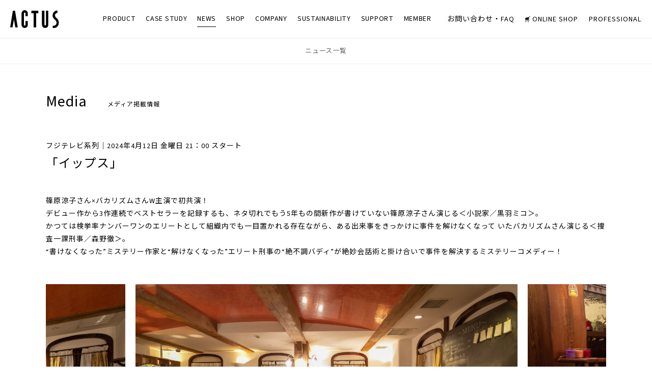

--- FILE ---
content_type: text/html; charset=UTF-8
request_url: https://www.actus-interior.com/media/media-26826/
body_size: 9031
content:
<!doctype html>
<html lang="ja">
<head>
<meta charset="utf-8">
<meta http-equiv="X-UA-Compatible" content="IE=edge">
<title>ドラマ・インテリア協力「イップス」 - メディア掲載情報 - ACTUS</title>
<meta name="viewport" content="width=device-width, initial-scale=1, minimum-scale=1, maximum-scale=1, user-scalable=no">
<meta name="format-detection" content="telephone=no">
<meta name="description" content="インテリアショップACTUS(アクタス)は、輸入家具からオリジナル家具・雑貨・カーテン・システムキッチンまで取り揃え、丁寧な暮らしを提案しています。デザイン学習机などの子供家具やギフトも充実。スーホルムカフェも全国で展開しています。">
<meta name="twitter:card" content="summary_large_image">
<meta property="og:title" content="イップス">
<meta property="og:type" content="website">
<meta property="og:url" content="https://www.actus-interior.com/media/media-26826/">
<meta property="og:image" content="">
<meta property="og:site_name" content="ACTUS">
<meta property="og:description" content="インテリアショップACTUS(アクタス)は、輸入家具からオリジナル家具・雑貨・カーテン・システムキッチンまで取り揃え、丁寧な暮らしを提案しています。デザイン学習机などの子供家具やギフトも充実。スーホルムカフェも全国で展開しています。">
<link rel="icon" type="image/png" href="/favicon.ico">
<link rel="apple-touch-icon" sizes="180x180" href="/img/apple-touch-icon.png">
<script src="/js/font.js"></script>
<link rel="stylesheet" href="https://cdn.jsdelivr.net/npm/swiper@8/swiper-bundle.min.css">
<link rel="stylesheet" href="/css/common.css?20261150639">
<link rel="stylesheet" href="/css/drawer.css?20261150639">
<!-- Google Tag Manager -->
<script>(function(w,d,s,l,i){w[l]=w[l]||[];w[l].push({'gtm.start':
new Date().getTime(),event:'gtm.js'});var f=d.getElementsByTagName(s)[0],
j=d.createElement(s),dl=l!='dataLayer'?'&l='+l:'';j.async=true;j.src=
'https://www.googletagmanager.com/gtm.js?id='+i+dl;f.parentNode.insertBefore(j,f);
})(window,document,'script','dataLayer','GTM-TG7LTT4');</script>
<!-- End Google Tag Manager -->
<script>(function() {
var _fbq = window._fbq || (window._fbq = []);
if (!_fbq.loaded) {
var fbds = document.createElement('script');
fbds.async = true;
fbds.src = '//connect.facebook.net/en_US/fbds.js';
var s = document.getElementsByTagName('script')[0];
s.parentNode.insertBefore(fbds, s);
_fbq.loaded = true;
}
_fbq.push(['addPixelId', '638261869636711']);
})();
window._fbq = window._fbq || [];
window._fbq.push(['track', 'PixelInitialized', {}]);
</script>
<noscript><img height="1" width="1" alt="" style="display:none"
src="https://www.facebook.com/tr?id=638261869636711&amp;ev=PixelInitialized"
/></noscript>
<link rel="stylesheet" href="//cdn.jsdelivr.net/npm/slick-carousel@1.8.1/slick/slick.css">
<link rel="stylesheet" href="/lib/slick/slick-theme.css?=201202">
<link rel="stylesheet" href="//cdn.jsdelivr.net/gh/fancyapps/fancybox@3.5.7/dist/jquery.fancybox.min.css">
<style>
.header nav > ul > .nav-news > .cnav:before,
.header nav > ul > .nav-news > .cnav:after{ width: 50%;}
.nav-news .subnavi1{ visibility: visible; opacity: 1;}
</style>
</head>
<body class="drawer drawer--right">
<!-- Google Tag Manager (noscript) -->
<noscript>
<iframe src="https://www.googletagmanager.com/ns.html?id=GTM-TG7LTT4"
height="0" width="0" style="display:none;visibility:hidden"></iframe>
</noscript>
<!-- End Google Tag Manager (noscript) --><div id="wrap">
                                                    <header class="header">
<div class="inner1">
<h1><a href="/"><img src="/img/logo.svg" alt="ACTUS（アクタス）"></a></h1>
<nav>
<ul>
<li class="nav-product"><div class="cnav"><span class="txt1">PRODUCT</span><span class="txt2">プロダクト</span></div>
<div class="subnavi1 subnavi1s">
<ul>
    <li><a href="/product/">製品カテゴリ・ブランドから探す</a></li>
    <li><a href="/catalog/">カタログから探す</a></li>
    <li><a href="/pickup/">ピックアップアイテム</a></li>
</ul>
</div>
</li>
<li class="nav-case"><div class="cnav"><span class="txt1">CASE STUDY</span><span class="txt2">事例紹介</span></div>
<div class="subnavi1 subnavi1s">
<ul>
    <li><a href="/case_study/">事例紹介一覧</a></li>
</ul>
</div>
</li>
<li class="nav-news"><div class="cnav"><span class="txt1">NEWS</span><span class="txt2">ニュース</span></div>
<div class="subnavi1 subnavi1s">
<ul>
    <li><a href="/release/">ニュース一覧</a></li>
</ul>
</div>
</li>
<li class="nav-shop"><div class="cnav"><span class="txt1">SHOP</span><span class="txt2">店舗情報</span></div>
<div class="subnavi1 subnavi1s">
<ul>
    <li><a href="//online.actus-interior.com/shop/" target="_blank">ショップ一覧</a></li>
    <li><div class="cnav2">北海道・東北</div>
        <div class="subnavi2 subnavi2s"><div class="inner-s2">
            <div>
                <div class="ttl">ACTUS</div>
                <ul>
                    <li><a href="//online.actus-interior.com/shop/sendai/" target="_blank">アクタス・仙台店</a></li>
                </ul>
            </div>
            <div class="wide">
                <div class="ttl">PARTNER SHOP</div>
                <ul class="flex">
                    <li><a href="//online.actus-interior.com/shop/inzone_miyanomori/" target="_blank">inZONE・宮の森</a></li>
                    <li><a href="//online.actus-interior.com/shop/inzone_sapporo/" target="_blank">inZONE 大通店</a></li>
                    <li><a href="//online.actus-interior.com/shop/f-beyond/" target="_blank">F BEYOND</a></li>
                    <li><a href="//online.actus-interior.com/shop/libretto/" target="_blank">Libretto</a></li>
                </ul>
            </div>
        </div></div>
    </li>
    <li><div class="cnav2">関東</div>
        <div class="subnavi2 subnavi2s"><div class="inner-s2">
            <div class="wide">
                <div class="ttl">ACTUS</div>
                <ul class="flex">
                    <li><a href="//online.actus-interior.com/shop/shinjuku/" target="_blank">アクタス・新宿店 / ノードリウム・東京</a></li>
                    <li><a href="//online.actus-interior.com/shop/aoyama/" target="_blank">アクタス・青山店</a></li>
                    <li><a href="//online.actus-interior.com/shop/takanawa/" target="_blank">アクタス・ニュウマン高輪店</a></li>
                    <li><a href="//online.actus-interior.com/shop/marunouchi/" target="_blank">アクタス・丸の内店</a></li>
                    <li><a href="//online.actus-interior.com/shop/toyosu/" target="_blank">アクタス・豊洲店</a></li>
                    <li><a href="//online.actus-interior.com/shop/futakotamagawa/" target="_blank">アクタス・二子玉川店</a></li>
                    <li><a href="//online.actus-interior.com/shop/kichijoji/" target="_blank">アクタス・吉祥寺店</a></li>
                    <li><a href="//online.actus-interior.com/shop/tachikawa/" target="_blank">アクタス・立川店</a></li>
                    <li><a href="//online.actus-interior.com/shop/minamimachida/" target="_blank">アクタス・南町田グランベリーパーク店</a></li>
                    <li><a href="//online.actus-interior.com/shop/yokohama/" target="_blank">アクタス・横浜店</a></li>
                    <li><a href="//online.actus-interior.com/shop/minatomirai/" target="_blank">アクタス・みなとみらい店</a></li>
                    <li><a href="//online.actus-interior.com/shop/kohoku/" target="_blank">アクタス・港北店</a></li>
                    <li><a href="//online.actus-interior.com/shop/kawasaki/" target="_blank">アクタス・ラゾーナ川崎店</a></li>
                    <li><a href="//online.actus-interior.com/shop/shonan/" target="_blank">アクタス・湘南店</a></li>
                    <li><a href="//online.actus-interior.com/shop/makuhari/" target="_blank">アクタス・幕張店</a></li>
                    <li><a href="//online.actus-interior.com/shop/otakanomori/" target="_blank">アクタス・おおたかの森店</a></li>
                    <li><a href="//online.actus-interior.com/shop/tokorozawa/" target="_blank">アクタス・所沢店</a></li>
                    <li><a href="//online.actus-interior.com/shop/saitama-shintosin/" target="_blank">アクタス・さいたま新都心店</a></li>
                    <li><a href="//online.actus-interior.com/shop/fujimi/" target="_blank">アクタス・富士見店</a></li>
                </ul>
            </div>
            <div>
                <div class="ttl">SLOW HOUSE</div>
                <ul>
                    <li><a href="//online.actus-interior.com/shop/slow-house/" target="_blank">スローハウス【closed】</a></li>
                </ul>
                <div class="ttl">OUTLET SHOP</div>
                <ul>
                    <li><a href="//online.actus-interior.com/shop/kisarazu/" target="_blank">アクタスコンテナ・木更津店</a></li>
                    <li><a href="//online.actus-interior.com/shop/koshigaya/" target="_blank">アクタスコンテナ・越谷店</a></li>
                </ul>
                <div class="ttl">LICENSE SHOP</div>
                <ul>
                    <li><a href="//online.actus-interior.com/shop/utsunomiya/" target="_blank">アクタス・宇都宮店</a></li>
                </ul>
            </div>
            <div>
                <div class="ttl">PARTNER SHOP</div>
                <ul>
                    <li><a href="//online.actus-interior.com/shop/scale/" target="_blank">SCALE</a></li>
                    <li><a href="//online.actus-interior.com/shop/style-isesaki/" target="_blank">STYLE 伊勢崎店</a></li>
                    <li><a href="//online.actus-interior.com/shop/style-takasaki/" target="_blank">STYLE 高崎店</a></li>
                    <li><a href="//online.actus-interior.com/shop/style-tsukuba/" target="_blank">ホームシック スタイルショップ・つくば店</a></li>
                    <li><a href="//online.actus-interior.com/shop/homesic/" target="_blank">ホームシック スタイルショップ・水戸店</a></li>
                    <li><a href="//online.actus-interior.com/shop/style-hitachinaka/" target="_blank">ホームシック スタイルショップ・ひたちなか店</a></li>
                    <li><a href="//online.actus-interior.com/shop/clips/" target="_blank">CLIPS</a></li>
                    <li><a href="//online.actus-interior.com/shop/mallageshobu-style/" target="_blank">ACTUS+STYLE</a></li>
                </ul>
            </div>
        </div></div>
    </li>
    <li><div class="cnav2">甲信越</div>
        <div class="subnavi2 subnavi2s"><div class="inner-s2">
            <div class="wide">
                <div class="ttl">PARTNER SHOP</div>
                <ul class="flex flex2">
                    <li><a href="//online.actus-interior.com/shop/materials/" target="_blank">MATERIALS</a></li>
                    <li><a href="//online.actus-interior.com/shop/shop-4939/" target="_blank">S.H.S・鳥屋野</a></li>
                    <li><a href="//online.actus-interior.com/shop/shop-4952/" target="_blank">S.H.S・長岡</a></li>
                    <li><a href="//online.actus-interior.com/shop/realsign/" target="_blank">REALSIGN</a></li>
                </ul>
            </div>
        </div></div>
    </li>
    <li><div class="cnav2">東海・北陸</div>
        <div class="subnavi2 subnavi2s"><div class="inner-s2">
            <div>
                <div class="ttl">ACTUS</div>
                <ul>
                    <li><a href="//online.actus-interior.com/shop/nagoya/" target="_blank">アクタス・名古屋店</a></li>
                    <li><a href="//online.actus-interior.com/shop/mozo-wondercity/" target="_blank">アクタス・名古屋mozoワンダーシティ店</a></li>
                </ul>
            </div>
            <div>
                <div class="ttl">LICENSE SHOP</div>
                <ul>
                    <li><a href="//online.actus-interior.com/shop/toyama/" target="_blank">アクタス・富山店</a></li>
                    <li><a href="//online.actus-interior.com/shop/kanazawa/" target="_blank">アクタス・金沢店</a></li>
                </ul>
            </div>
            <div class="wide">
                <div class="ttl">PARTNER SHOP</div>
                <ul class="flex">
                    <li><a href="//online.actus-interior.com/shop/mariage/" target="_blank">MARIAGE</a></li>
                    <li><a href="//online.actus-interior.com/shop/arbo/" target="_blank">ARBO</a></li>
                    <li><a href="//online.actus-interior.com/shop/nordy/" target="_blank">&amp;Nordy</a></li>
                    <li><a href="//online.actus-interior.com/shop/brains/" target="_blank">BRAINS</a></li>
                </ul>
            </div>
        </div></div>
    </li>
    <li><div class="cnav2">近畿</div>
        <div class="subnavi2 subnavi2s"><div class="inner-s2">
            <div class="wide">
                <div class="ttl">ACTUS</div>
                <ul class="flex">
                    <li><a href="//online.actus-interior.com/shop/kyoto/" target="_blank">アクタス・京都店 / ノードリウム・京都</a></li>
                    <li><a href="//online.actus-interior.com/shop/umeda/" target="_blank">アクタス・梅田店</a></li>
                    <li><a href="//online.actus-interior.com/shop/shinsaibashi/" target="_blank">アクタス・心斎橋店</a></li>
                    <li><a href="//online.actus-interior.com/shop/nambaparks/" target="_blank">アクタス・なんばパークス店</a></li>
                    <li><a href="//online.actus-interior.com/shop/expocity/" target="_blank">アクタス・EXPOCITY店</a></li>
                    <li><a href="//online.actus-interior.com/shop/osakaairport/" target="_blank">アクタス・大阪空港店</a></li>
                    <li><a href="//online.actus-interior.com/shop/nishinomiya/" target="_blank">アクタス・西宮ガーデンズ店</a></li>
                    <li><a href="//online.actus-interior.com/shop/rokko/" target="_blank">アクタス・六甲店</a></li>
                </ul>
            </div>
            <div>
                <div class="ttl">OUTLET SHOP</div>
                <ul>
                    <li><a href="//online.actus-interior.com/shop/actuscontainer/" target="_blank">アクタスコンテナ</a></li>
                </ul>
            </div>
            <div>
                <div class="ttl">PARTNER SHOP</div>
                <ul>
                    <li><a href="//online.actus-interior.com/shop/flex/" target="_blank">FLEX</a></li>
                    <li><a href="//online.actus-interior.com/shop/foresta/" target="_blank">foresta</a></li>
                    <li><a href="//online.actus-interior.com/shop/common-thyme/" target="_blank">Common Thyme</a></li>
                </ul>
            </div>
        </div></div>
    </li>
    <li><div class="cnav2">中国</div>
        <div class="subnavi2 subnavi2s"><div class="inner-s2">
            <div class="wide">
                <div class="ttl">LICENSE SHOP</div>
                <ul class="flex">
                    <li><a href="//online.actus-interior.com/shop/shop-4975/" target="_blank">アクタス・岡山店</a></li>
                    <li><a href="//online.actus-interior.com/shop/shop-4986/" target="_blank">アクタス・広島店</a></li>
                    <li><a href="//online.actus-interior.com/shop/yamaguchi/" target="_blank">アクタス・山口店</a></li>
                </ul>
            </div>
            <div>
                <div class="ttl">PARTNER SHOP</div>
                <ul>
                    <li><a href="//online.actus-interior.com/shop/shop-4995/" target="_blank">ホバート</a></li>
                </ul>
            </div>
        </div></div>
    </li>
    <li><div class="cnav2">四国</div>
        <div class="subnavi2 subnavi2s"><div class="inner-s2">
            <div class="wide">
                <div class="ttl">LICENSE SHOP</div>
                <ul class="flex">
                    <li><a href="//online.actus-interior.com/shop/shop-5005/" target="_blank">アクタス・松山店</a></li>
                    <li><a href="//online.actus-interior.com/shop/shop-5021/" target="_blank">アクタス・徳島店</a></li>
                </ul>
            </div>
            <div class="wide">
                <div class="ttl">PARTNER SHOP</div>
                <ul class="flex">
                    <li><a href="//online.actus-interior.com/shop/shop-5043/" target="_blank">ライフスタイルショップ カーナ</a></li>
                    <li><a href="//online.actus-interior.com/shop/livlov/" target="_blank">LIVLOV</a></li>
                </ul>
            </div>
        </div></div>
    </li>
    <li><div class="cnav2">九州・沖縄</div>
        <div class="subnavi2 subnavi2s"><div class="inner-s2">
            <div>
                <div class="ttl">ACTUS</div>
                <ul>
                    <li><a href="//online.actus-interior.com/shop/fukuoka/" target="_blank">アクタス・福岡店</a></li>
                    <li><a href="//online.actus-interior.com/shop/momochi/" target="_blank">アクタス・MARK IS 福岡ももち店</a></li>
                </ul>
            </div>
            <div>
                <div class="ttl">LICENSE SHOP</div>
                <ul>
                    <li><a href="//online.actus-interior.com/shop/kumamoto/" target="_blank">アクタス・熊本店</a></li>
                    <li><a href="//online.actus-interior.com/shop/okinawa/" target="_blank">アクタス・沖縄店</a></li>
                </ul>
            </div>
            <div>
                <div class="ttl">PARTNER SHOP</div>
                <ul>
                    <li><a href="//online.actus-interior.com/shop/life-miyazaki/" target="_blank">Life宮崎</a></li>
                </ul>
            </div>
        </div></div>
    </li>
    <li><div class="cnav2"><span>海外<small>overseas</small></span></div>
        <div class="subnavi2 subnavi2s"><div class="inner-s2">
            <div>
                <div class="ttl">PARTNER SHOP</div>
                <ul>
                    <li><a href="//online.actus-interior.com/shop/actus-hause/" target="_blank">ACTUS häuse</a></li>
                </ul>
            </div>
        </div></div>
    </li>
</ul>
</div>
</li>
<li class="nav-company"><div class="cnav"><span class="txt1">COMPANY</span><span class="txt2">企業情報／採用</span></div>
<div class="subnavi1 subnavi1s">
<ul>
    <li><a href="/company/">企業情報一覧</a></li>
    <li><a href="/company/top-message/">TOPメッセージ</a></li>
    <li><a href="/company/outline/">会社概要</a></li>
    <li><a href="/business/">事業紹介</a></li>
    <li><a href="/company/recruit/">採用情報</a></li>
</ul>
</div>
</li>
<li class="nav-sus"><div class="cnav"><span class="txt1">SUSTAINABILITY</span><span class="txt2">サステナビリティ</span></div>
<div class="subnavi1 subnavi1s">
<ul>
    <li><a href="/sustainability/">サステナビリティ一覧</a></li>
    <li><a href="/sustainability/furniture/">家具の一生をサポート</a></li>
    <li><a href="/sustainability/nature/">材料を自然から搾取しません</a></li>
    <li><a href="/sustainability/supply-chain/">サプライチェーンのとりくみ</a></li>
    <li><a href="/sustainability/staff/">スタッフの幸せのために</a></li>
</ul>
</div>
</li>
<li class="nav-support"><div class="cnav"><span class="txt1">SUPPORT</span><span class="txt2">サポート</span></div>
<div class="subnavi1 subnavi1s">
<ul>
    <li><a href="//online.actus-interior.com/support/" target="_blank">サポート一覧</a></li>
    <li><a href="//online.actus-interior.com/support/#ss1" target="_blank">ご購入時のサポート</a></li>
    <li><a href="//online.actus-interior.com/support/#ss4" target="_blank">お届け時のサポート</a></li>
    <li><a href="//online.actus-interior.com/support/#ss5" target="_blank">ご購入後のサポート</a></li>
    <li><a href="//online.actus-interior.com/support/#ss3" target="_blank">お買い替え時のサポート</a></li>
</ul>
</div>
</li>
<li class="nav-member"><div class="cnav"><span class="txt1">MEMBER</span><span class="txt2">メンバー</span></div>
<div class="subnavi1 subnavi1s">
<ul>
    <li><a href="//online.actus-interior.com/sp/member-service/" target="_blank">会員サービスについて</a></li>
    <li><a href="/member/reregistration/">会員再登録について</a></li>
    <li><a href="//online.actus-interior.com/login/" target="_blank">会員ログイン<i><img src="/img/ico_ext_3.png" alt=""></i></a></li>
    <li><a href="/member/professional/">プロフェッショナル会員</a></li>
    <li class="dnav1"><div class="dnav2">新規会員登録<i><img src="/img/ico_ext_3.png" alt=""></i></div>
        <div class="dnav3">
            <ul>
                <li><a href="https://online.actus-interior.com/login/" target="_blank">WEBで登録する</a></li>
                <li><a href="https://yappli.plus/actus_web" target="_blank">APP Storeで登録する</a></li>
                <li><a href="https://play.google.com/store/apps/details?id=li.yapp.app23F4BD30&hl=ja" target="_blank">Google Playで登録する</a></li>
            </ul>
        </div>
    </li>
</ul>
</div>
</li>
</ul>
</nav>
<aside>
<ul>
    <li class="nav-contact"><a href="/contact/">お問い合わせ・FAQ</a></li>
    <li><a href="//online.actus-interior.com/" target="_blank"><i><img src="/img/ico_cart.svg" alt=""></i><span class="txt1">ONLINE SHOP</span><span class="txt2">オンラインショップ</span></a></li>
    <li class="nav-pro"><a href="//professional.actus-interior.com/" target="_blank"><span class="txt1">PROFESSIONAL</span><span class="txt2">法人のお客様</span></a></li>
</ul>
</aside>
<div class="switch"><button type="button" class="drawer-toggle drawer-hamburger"><span class="drawer-hamburger-icon"></span></button></div>
</div>
</header>
<nav class="drawer-nav">
<div class="menu-wrap">
<div class="inner">
<h1><a href="/"><img src="/img/logo.svg" alt="ACTUS（アクタス）"></a></h1>
<aside>
<ul>
    <li><a href="//online.actus-interior.com/" target="_blank"><i><img src="/img/ico_cart.svg" alt=""></i>ONLINE SHOP</a></li></ul>
</aside>
<div class="switch"><button type="button" class="drawer-toggle drawer-hamburger"><span class="drawer-hamburger-icon"></span></button></div>
</div>
<ul class="ht">
<li><a href="/product/">PRODUCT<small>プロダクト</small></a><span></span>
<div class="block block1">
<ul>
    <li><a href="/product/">製品カテゴリ・ブランドから探す</a></li>
    <li><a href="/catalog/">カタログから探す</a></li>
    <li><a href="/pickup/">ピックアップアイテム</a></li>
</ul>
</div>
</li>
<li><a href="/case_study/">CASE STUDY<small>事例紹介</small></a><span></span>
<div class="block block1">
<ul>
    <li><a href="/case_study/">事例紹介一覧</a></li>
</ul>
</div>
</li>
<li><div class="nolink">NEWS<small>ニュース</small></div><span></span>
<div class="block block1">
<ul>
    <li><a href="/release/">ニュース一覧</a></li>
</ul>
</div>
</li>
<li class="nav-shop"><a href="//online.actus-interior.com/shop/" target="_blank">SHOP<small>店舗情報</small></a><span></span>
<div class="block block1">
<ul>
    <li><a href="//online.actus-interior.com/shop/" target="_blank">ショップ一覧</a></li>
    <li><a>北海道・東北</a><span></span>
        <div class="block block2">
            <div class="ttl">ACTUS</div>
            <ul>
                <li><a href="//online.actus-interior.com/shop/sendai/" target="_blank">アクタス・仙台店</a></li>
            </ul>
            <div class="ttl">PARTNER SHOP</div>
            <ul class="flex">
                <li><a href="//online.actus-interior.com/shop/inzone_miyanomori/" target="_blank">inZONE・宮の森</a></li>
                <li><a href="//online.actus-interior.com/shop/inzone_sapporo/" target="_blank">inZONE 大通店</a></li>
                <li><a href="//online.actus-interior.com/shop/f-beyond/" target="_blank">F BEYOND</a></li>
                <li><a href="//online.actus-interior.com/shop/libretto/" target="_blank">Libretto</a></li>
            </ul>
        </div>
    </li>
    <li><a>関東</a><span></span>
        <div class="block block2">
            <div class="ttl">ACTUS</div>
            <ul class="flex">
                <li><a href="//online.actus-interior.com/shop/shinjuku/" target="_blank">アクタス・新宿店 / ノードリウム・東京</a></li>
                <li><a href="//online.actus-interior.com/shop/aoyama/" target="_blank">アクタス・青山店</a></li>
                <li><a href="//online.actus-interior.com/shop/takanawa/" target="_blank">アクタス・ニュウマン高輪店</a></li>
                <li><a href="//online.actus-interior.com/shop/marunouchi/" target="_blank">アクタス・丸の内店</a></li>
                <li><a href="//online.actus-interior.com/shop/toyosu/" target="_blank">アクタス・豊洲店</a></li>
                <li><a href="//online.actus-interior.com/shop/futakotamagawa/" target="_blank">アクタス・二子玉川店</a></li>
                <li><a href="//online.actus-interior.com/shop/kichijoji/" target="_blank">アクタス・吉祥寺店</a></li>
                <li><a href="//online.actus-interior.com/shop/tachikawa/" target="_blank">アクタス・立川店</a></li>
                <li><a href="//online.actus-interior.com/shop/minamimachida/" target="_blank">アクタス・南町田グランベリーパーク店</a></li>
                <li><a href="//online.actus-interior.com/shop/yokohama/" target="_blank">アクタス・横浜店</a></li>
                <li><a href="//online.actus-interior.com/shop/minatomirai/" target="_blank">アクタス・みなとみらい店</a></li>
                <li><a href="//online.actus-interior.com/shop/kohoku/" target="_blank">アクタス・港北店</a></li>
                <li><a href="//online.actus-interior.com/shop/kawasaki/" target="_blank">アクタス・ラゾーナ川崎店</a></li>
                <li><a href="//online.actus-interior.com/shop/shonan/" target="_blank">アクタス・湘南店</a></li>
                <li><a href="//online.actus-interior.com/shop/makuhari/" target="_blank">アクタス・幕張店</a></li>
                <li><a href="//online.actus-interior.com/shop/otakanomori/" target="_blank">アクタス・おおたかの森店</a></li>
                <li><a href="//online.actus-interior.com/shop/tokorozawa/" target="_blank">アクタス・所沢店</a></li>
                <li><a href="//online.actus-interior.com/shop/saitama-shintosin/" target="_blank">アクタス・さいたま新都心店</a></li>
                <li><a href="//online.actus-interior.com/shop/fujimi/" target="_blank">アクタス・富士見店</a></li>
            </ul>
            <div class="ttl">SLOW HOUSE</div>
            <ul>
                <li><a href="//online.actus-interior.com/shop/slow-house/" target="_blank">スローハウス【closed】</a></li>
            </ul>
            <div class="ttl">OUTLET SHOP</div>
            <ul>
                <li><a href="//online.actus-interior.com/shop/kisarazu/" target="_blank">アクタスコンテナ・木更津店</a></li>
                <li><a href="//online.actus-interior.com/shop/koshigaya/" target="_blank">アクタスコンテナ・越谷店</a></li>
            </ul>
            <div class="ttl">LICENSE SHOP</div>
            <ul>
                <li><a href="//online.actus-interior.com/shop/utsunomiya/" target="_blank">アクタス・宇都宮店</a></li>
            </ul>
            <div class="ttl">PARTNER SHOP</div>
            <ul>
                <li><a href="//online.actus-interior.com/shop/scale/" target="_blank">SCALE</a></li>
                <li><a href="//online.actus-interior.com/shop/style-isesaki/" target="_blank">STYLE 伊勢崎店</a></li>
                <li><a href="//online.actus-interior.com/shop/style-takasaki/" target="_blank">STYLE 高崎店</a></li>
                <li><a href="//online.actus-interior.com/shop/style-tsukuba/" target="_blank">ホームシック スタイルショップ・つくば店</a></li>
                <li><a href="//online.actus-interior.com/shop/homesic/" target="_blank">ホームシック スタイルショップ・水戸店</a></li>
                <li><a href="//online.actus-interior.com/shop/style-hitachinaka/" target="_blank">ホームシック スタイルショップ・ひたちなか店</a></li>
                <li><a href="//online.actus-interior.com/shop/clips/" target="_blank">CLIPS</a></li>
                <li><a href="//online.actus-interior.com/shop/mallageshobu-style/" target="_blank">ACTUS+STYLE</a></li>
            </ul>
        </div>
    </li>
    <li><a>甲信越</a><span></span>
        <div class="block block2">
            <div class="ttl">PARTNER SHOP</div>
            <ul class="flex flex2">
                <li><a href="//online.actus-interior.com/shop/materials/" target="_blank">MATERIALS</a></li>
                <li><a href="//online.actus-interior.com/shop/shop-4939/" target="_blank">S.H.S・鳥屋野</a></li>
                <li><a href="//online.actus-interior.com/shop/shop-4952/" target="_blank">S.H.S・長岡</a></li>
                <li><a href="//online.actus-interior.com/shop/realsign/" target="_blank">REALSIGN</a></li>
            </ul>
        </div>
    </li>
    <li><a>東海・北陸</a><span></span>
        <div class="block block2">
            <div class="ttl">ACTUS</div>
            <ul>
                <li><a href="//online.actus-interior.com/shop/nagoya/" target="_blank">アクタス・名古屋店</a></li>
                <li><a href="//online.actus-interior.com/shop/mozo-wondercity/" target="_blank">アクタス・名古屋mozoワンダーシティ店</a></li>
            </ul>
            <div class="ttl">LICENSE SHOP</div>
            <ul>
                <li><a href="//online.actus-interior.com/shop/toyama/" target="_blank">アクタス・富山店</a></li>
                <li><a href="//online.actus-interior.com/shop/kanazawa/" target="_blank">アクタス・金沢店</a></li>
            </ul>
            <div class="ttl">PARTNER SHOP</div>
            <ul class="flex">
                <li><a href="//online.actus-interior.com/shop/mariage/" target="_blank">MARIAGE</a></li>
                <li><a href="//online.actus-interior.com/shop/arbo/" target="_blank">ARBO</a></li>
                <li><a href="//online.actus-interior.com/shop/nordy/" target="_blank">&amp;Nordy</a></li>
                <li><a href="//online.actus-interior.com/shop/brains/" target="_blank">BRAINS</a></li>
            </ul>
        </div>
    </li>
    <li><a>近畿</a><span></span>
        <div class="block block2">
            <div class="ttl">ACTUS</div>
            <ul class="flex">
                <li><a href="//online.actus-interior.com/shop/kyoto/" target="_blank">アクタス・京都店 / ノードリウム・京都</a></li>
                <li><a href="//online.actus-interior.com/shop/umeda/" target="_blank">アクタス・梅田店</a></li>
                <li><a href="//online.actus-interior.com/shop/shinsaibashi/" target="_blank">アクタス・心斎橋店</a></li>
                <li><a href="//online.actus-interior.com/shop/nambaparks/" target="_blank">アクタス・なんばパークス店</a></li>
                <li><a href="//online.actus-interior.com/shop/expocity/" target="_blank">アクタス・EXPOCITY店</a></li>
                <li><a href="//online.actus-interior.com/shop/osakaairport/" target="_blank">アクタス・大阪空港店</a></li>
                <li><a href="//online.actus-interior.com/shop/nishinomiya/" target="_blank">アクタス・西宮ガーデンズ店</a></li>
                <li><a href="//online.actus-interior.com/shop/rokko/" target="_blank">アクタス・六甲店</a></li>
            </ul>
            <div class="ttl">OUTLET SHOP</div>
            <ul>
                <li><a href="//online.actus-interior.com/shop/actuscontainer/">アクタスコンテナ</a></li>
            </ul>
            <div class="ttl">PARTNER SHOP</div>
            <ul>
                <li><a href="//online.actus-interior.com/shop/flex/" target="_blank">FLEX</a></li>
                <li><a href="//online.actus-interior.com/shop/foresta/" target="_blank">foresta</a></li>
                <li><a href="//online.actus-interior.com/shop/common-thyme/" target="_blank">Common Thyme</a></li>
            </ul>
        </div>
    </li>
    <li><a>中国</a><span></span>
        <div class="block block2">
            <div class="ttl">LICENSE SHOP</div>
            <ul>
                <li><a href="//online.actus-interior.com/shop/shop-4975/" target="_blank">アクタス・岡山店</a></li>
                <li><a href="//online.actus-interior.com/shop/shop-4986/" target="_blank">アクタス・広島店</a></li>
                <li><a href="//online.actus-interior.com/shop/yamaguchi/" target="_blank">アクタス・山口店</a></li>
            </ul>
            <div class="ttl">PARTNER SHOP</div>
            <ul>
                <li><a href="//online.actus-interior.com/shop/shop-4995/" target="_blank">ホバート</a></li>
            </ul>
        </div>
    </li>
    <li><a>四国</a><span></span>
        <div class="block block2">
            <div class="ttl">LICENSE SHOP</div>
            <ul class="flex">
                <li><a href="//online.actus-interior.com/shop/shop-5005/" target="_blank">アクタス・松山店</a></li>
                <li><a href="//online.actus-interior.com/shop/shop-5021/" target="_blank">アクタス・徳島店</a></li>
            </ul>
            <div class="ttl">PARTNER SHOP</div>
            <ul class="flex">
                <li><a href="//online.actus-interior.com/shop/shop-5043/" target="_blank">ライフスタイルショップ カーナ</a></li>
                <li><a href="//online.actus-interior.com/shop/livlov/" target="_blank">LIVLOV</a></li>
            </ul>
        </div>
    </li>
    <li><a>九州・沖縄</a><span></span>
        <div class="block block2">
            <div class="ttl">ACTUS</div>
            <ul>
                <li><a href="//online.actus-interior.com/shop/fukuoka/" target="_blank">アクタス・福岡店</a></li>
                <li><a href="//online.actus-interior.com/shop/momochi/" target="_blank">アクタス・MARK IS 福岡ももち店</a></li>
            </ul>
            <div class="ttl">LICENSE SHOP</div>
            <ul>
                <li><a href="//online.actus-interior.com/shop/kumamoto/" target="_blank">アクタス・熊本店</a></li>
                <li><a href="//online.actus-interior.com/shop/okinawa/" target="_blank">アクタス・沖縄店</a></li>
            </ul>
            <div class="ttl">PARTNER SHOP</div>
            <ul>
                <li><a href="//online.actus-interior.com/shop/life-miyazaki/" target="_blank">Life宮崎</a></li>
            </ul>
        </div>
    </li>
    <li><a>海外</a><span></span>
        <div class="block block2">
            <div class="ttl">PARTNER SHOP</div>
            <ul>
                <li><a href="//online.actus-interior.com/shop/actus-hause/" target="_blank">ACTUS häuse</a></li>
            </ul>
        </div>
    </li>
</ul>
</div>
</li>
<li><a href="/company/">COMPANY<small>企業情報／採用</small></a><span></span>
<div class="block block1">
<ul>
    <li><a href="/company/">企業情報一覧</a></li>
    <li><a href="/company/top-message/">TOPメッセージ</a></li>
    <li><a href="/company/outline/">会社概要</a></li>
    <li><a href="/business/">事業紹介</a></li>
    <li><a href="/company/recruit/">採用情報</a></li>
</ul>
</div>
</li>
<li><a href="/sustainability/">SUSTAINABILITY<small>サステナビリティ</small></a><span></span>
<div class="block block1">
<ul>
    <li><a href="/sustainability/">サステナビリティ一覧</a></li>
    <li><a href="/sustainability/furniture/">家具の一生をサポート</a></li>
    <li><a href="/sustainability/nature/">材料を自然から搾取しません</a></li>
    <li><a href="/sustainability/supply-chain/">サプライチェーンのとりくみ</a></li>
    <li><a href="/sustainability/staff/">スタッフの幸せのために</a></li>
</ul>
</div>
</li>
<li><a href="/support/">SUPPORT<small>サポート</small></a><span></span>
<div class="block block1">
<ul>
    <li><a href="//online.actus-interior.com/support/" target="_blank">サポート一覧</a></li>
    <li><a href="//online.actus-interior.com/support/#ss1" target="_blank">ご購入時のサポート</a></li>
    <li><a href="//online.actus-interior.com/support/#ss4" target="_blank">お届け時のサポート</a></li>
    <li><a href="//online.actus-interior.com/support/#ss5" target="_blank">ご購入後のサポート</a></li>
    <li><a href="//online.actus-interior.com/support/#ss3" target="_blank">お買い替え時のサポート</a></li>
</ul>
</div>
</li>
<li><a href="//online.actus-interior.com/sp/member-service/" target="_blank">MEMBER<small>メンバー</small></a><span></span>
<div class="block block1">
<ul>
    <li><a href="//online.actus-interior.com/sp/member-service/" target="_blank">会員サービスについて</a></li>
    <li><a href="/member/reregistration/">会員再登録について</a></li>
    <li><a href="//online.actus-interior.com/login/" target="_blank">会員ログイン<i><img src="/img/ico_ext_3.png" alt=""></i></a></li>
    <li><a href="/member/professional/">プロフェッショナル会員</a></li>
    <li><a>新規会員登録<i><img src="/img/ico_ext_3.png" alt=""></i></a><span></span>
        <div class="block block2">
            <ul>
                <li><a href="//online.actus-interior.com/login/" target="_blank">WEBで登録する</a></li>
                <li><a href="//yappli.plus/actus_web" target="_blank">APP Storeで登録する</a></li>
                <li><a href="//play.google.com/store/apps/details?id=li.yapp.app23F4BD30&hl=ja" target="_blank">Google Playで登録する</a></li>
            </ul>
        </div>
    </li>
</ul>
</div>
</li>
<li><a href="/contact/">CONTACT<small>お問い合わせ・FAQ</small></a></li>
<li><a href="//professional.actus-interior.com/" target="_blank">PROFESSIONAL<small>法人のお客様</small></a></li>
</ul>
<div class="other">
    <ul>
        <li><a href="//www.instagram.com/actus_press/" target="_blank"><i><img src="/img/ico_insta.svg" alt="Instagram"></i></a></li>
        <li><a href="//www.facebook.com/actus.interior" target="_blank"><i><img src="/img/ico_fb.svg" alt="Facebook"></i></a></li>
        <li><a href="//www.youtube.com/c/Actuskikaku" target="_blank"><i><img src="/img/ico_youtube.svg" alt="Youtube"></i></a></li>
        <li><a href="//lineconnect.console.mico-cloud.jp/line/tracking?st=wZO5LnhZRr6rUbvMp6AsyQ&lfm=0MELhS4WTz-2RYgWuAH_9A&type=channel" target="_blank"><i><img src="/img/ico_line.svg" alt="LINE"></i></a></li>
    </ul>
</div>
</div>
</nav><main>
<article class="page">
<header>
<h1 class="ttl"><span>Media</span>メディア掲載情報</h1>
</header>
<div class="content">
<section>
<h2 class="ttl-s"><small>フジテレビ系列｜2024年4月12日 金曜日 21：00 スタート</small>「イップス」</h2>
<div class="body">
<p>篠原涼子さん×バカリズムさんW主演で初共演！<br />
デビュー作から3作連続でベストセラーを記録するも、ネタ切れでもう5年もの間新作が書けていない篠原涼子さん演じる＜小説家／黒羽ミコ＞。<br />
かつては検挙率ナンバーワンのエリートとして組織内でも一目置かれる存在ながら、ある出来事をきっかけに事件を解けなくなって いたバカリズムさん演じる＜捜査一課刑事／森野徹＞。<br />
“書けなくなった”ミステリー作家と“解けなくなった”エリート刑事の“絶不調バディ”が絶妙会話術と掛け合いで事件を解決するミステリーコメディー！</p>
</div>
<div class="slider-gallery2-wrap">
<ul class="slider-gallery2 ani2">
<li><img src="https://www.actus-interior.com/cms/wp-content/uploads/MG_8874-scaled.jpg" alt="フジテレビ系列｜2024年4月12日 金曜日 21：00 スタート<br>「イップス」"></li>
<li><img src="https://www.actus-interior.com/cms/wp-content/uploads/MG_8899-scaled.jpg" alt="フジテレビ系列｜2024年4月12日 金曜日 21：00 スタート<br>「イップス」"></li>
<li><img src="https://www.actus-interior.com/cms/wp-content/uploads/MG_8878-scaled.jpg" alt="フジテレビ系列｜2024年4月12日 金曜日 21：00 スタート<br>「イップス」"></li>
<li><img src="https://www.actus-interior.com/cms/wp-content/uploads/MG_8891-scaled.jpg" alt="フジテレビ系列｜2024年4月12日 金曜日 21：00 スタート<br>「イップス」"></li>
<li><img src="https://www.actus-interior.com/cms/wp-content/uploads/MG_8894-scaled.jpg" alt="フジテレビ系列｜2024年4月12日 金曜日 21：00 スタート<br>「イップス」"></li>
<li><img src="https://www.actus-interior.com/cms/wp-content/uploads/MG_8913-scaled.jpg" alt="フジテレビ系列｜2024年4月12日 金曜日 21：00 スタート<br>「イップス」"></li>
</ul>
<!--/slider-gallery-wrap--></div>
<div class="block-media">
<div class="exp"><p>今回アクタスでは、元イタリアンレストランだったテナントを使用した、黒羽ミコの仕事場兼自宅のインテリアに美術協力をしております。</p>
</div><!--/block-media--></div>
<div class="block-media">
<figure class="ani"><img src="https://www.actus-interior.com/cms/wp-content/uploads/MG_8874-scaled.jpg" alt=""></figure><div class="exp"><p>まずはリビングスペースからご紹介。</p>
</div><!--/block-media--></div>
<div class="block-media">
<figure class="ani"><img src="https://www.actus-interior.com/cms/wp-content/uploads/MG_8899-scaled.jpg" alt=""></figure><div class="exp"><p>リビングスペースには今春アクタスよりデビューした、オリジナルソファブランド・<a href="https://www.actus-interior.com/brand/five-by-five/">five by five（ファイブバイファイブ）</a> の<a href="https://online.actus-interior.com/item/2330231/">LIBRE（リーブル）シェーズロング</a>を配置しています。<br />
また手前にデンマークのハイエンドインテリアブランド・<a href="https://www.actus-interior.com/brand_other/dk3/">dk3（ディーケースリー）</a>の<a href="https://online.actus-interior.com/item/2303329/">PLATEAU（プラトー）</a>をリビングテーブルとして組み合わせました。</p>
</div><!--/block-media--></div>
<div class="block-media">
<figure class="ani"><img src="https://www.actus-interior.com/cms/wp-content/uploads/MG_8894-scaled.jpg" alt=""></figure><div class="exp"><p>次に、執務スペースにはデンマークのファニチャーブランド・<a href="https://www.actus-interior.com/brand_other/please-wait-to-be-seated/">PLEASE WAIT to be SEATED（プリーズ ウェイト トゥー ビー シーテッド）</a>より<a href="https://online.actus-interior.com/item/2288007/">EIERMANN 1 テーブル</a>と</p>
</div><!--/block-media--></div>
<div class="block-media">
<figure class="ani"><img src="https://www.actus-interior.com/cms/wp-content/uploads/MG_8891-scaled.jpg" alt=""></figure><div class="exp"><p><a href="https://online.actus-interior.com/item/2175984/">FOUR CHAIR BLACK FRAME（フォー チェア ブラック フレーム）</a>をセレクト。</p>
</div><!--/block-media--></div>
<div class="block-media">
<figure class="ani"><img src="https://www.actus-interior.com/cms/wp-content/uploads/MG_8878-scaled.jpg" alt=""></figure><div class="exp"><p>また、机の横には本や小物の収納として、スウェーデンのインテリアブランド<a href="https://www.actus-interior.com/brand_other/hem/">Hem（ヘム）</a>より<a href="https://online.actus-interior.com/item/2260769/">HIDE（ハイド）ペデスタル サイドテーブル</a> と、アクタスのオリジナル家具<a href="https://www.actus-interior.com/series/own-s/">OWN-S（オウンエス）シリーズ</a>より<a href="https://online.actus-interior.com/item/2161106/">ワゴン ウォールナット</a>を置いています。</p>
</div><!--/block-media--></div>
<div class="block-media">
<figure class="ani"><img src="https://www.actus-interior.com/cms/wp-content/uploads/MG_8913-scaled.jpg" alt=""></figure><div class="exp"><p>アクタスで人気のルームフレグランス・<a href="https://www.actus-interior.com/brand/culti-milano/">CULTI（クルティ）</a>が登場します。<br />
物語はもちろん、ドラマを彩るアイテムにも注目してご覧ください。</p>
</div><!--/block-media--></div>
<h3 class="ttl-s2">アクタスが美術提供している家具はこちら</h3>
<p>※一部掲載していない家具もございます。</p>
<h4 class="ttl-s3">リビング</h4>
<ul class="row4 list-product">
<li class="ani"><a href="https://online.actus-interior.com/item/2330231/">
    <figure><img width="560" height="560" src="https://www.actus-interior.com/cms/wp-content/uploads/LIBRE-560x560.jpg" class="attachment-medium size-medium" alt="" decoding="async" fetchpriority="high" /></figure>
    <h2>LIBRE シェーズロング</h2>
</a></li>
<li class="ani"><a href="https://online.actus-interior.com/item/2303329/">
    <figure><img width="560" height="560" src="https://www.actus-interior.com/cms/wp-content/uploads/2303329_PLATEAULT_OAK_R80XH35_04-560x560.jpg" class="attachment-medium size-medium" alt="" decoding="async" /></figure>
    <h2>PLATEAU リビングテーブル 直径80cm</h2>
</a></li>
<li class="ani"><a href="https://online.actus-interior.com/item/2260769/">
    <figure><img width="560" height="560" src="https://www.actus-interior.com/cms/wp-content/uploads/IMG_7596-560x560.jpg" class="attachment-medium size-medium" alt="" decoding="async" /></figure>
    <h2>HIDE ペデスタル サイドテーブル</h2>
</a></li>
</ul>
<h4 class="ttl-s3">執務スペース</h4>
<ul class="row4 list-product">
<li class="ani"><a href="https://online.actus-interior.com/item/2288007/">
    <figure><img width="560" height="560" src="https://www.actus-interior.com/cms/wp-content/uploads/EIERMANN1_7-560x560.jpg" class="attachment-medium size-medium" alt="" decoding="async" loading="lazy" /></figure>
    <h2>EIERMANN 1 テーブル</h2>
</a></li>
<li class="ani"><a href="https://online.actus-interior.com/item/2175984/">
    <figure><img width="560" height="560" src="https://www.actus-interior.com/cms/wp-content/uploads/FOURチェア-560x560.jpg" class="attachment-medium size-medium" alt="" decoding="async" loading="lazy" /></figure>
    <h2>FOUR チェア ブラックフレーム</h2>
</a></li>
<li class="ani"><a href="https://online.actus-interior.com/item/2161106/">
    <figure><img width="560" height="560" src="https://www.actus-interior.com/cms/wp-content/uploads/OWN-S-560x560.jpg" class="attachment-medium size-medium" alt="" decoding="async" loading="lazy" /></figure>
    <h2>OWN-S ワゴン ウォールナット</h2>
</a></li>
<li class="ani"><a href="https://online.actus-interior.com/item/2059149/">
    <figure><img width="560" height="560" src="https://www.actus-interior.com/cms/wp-content/uploads/2059149_main_800x800-560x560.jpg" class="attachment-medium size-medium" alt="" decoding="async" loading="lazy" /></figure>
    <h2>CULTI THE 250ml ディフューザー / DECOR</h2>
</a></li>
</ul>
<div class="note-media"></div>
</section>
<div class="more"><a href="/media/">メディア掲載情報一覧</a></div>
<ul class="list-cont2">
<li>
    <div class="box"><a href="" target="_blank"><i><img src="/img/ico_cart.svg" alt=""></i>ACTUS ONLINE</a></div>
    <p>ドラマで使われている商品は、アクタス・オンラインでもお買い求めいただけます。<br>※一部お取り扱いのない家具・雑貨もございます。</p>
</li>
<li>
    <div class="box"><a href="/shop/"><i><img src="/img/ico_shop.svg" alt=""></i>ACTUS SHOP</a></div>
</li>
</ul>
<!--/content--></div>
</article>
</main>
<footer class="footer2">
<nav class="pc">
    <div>
        <h2>PRODUCT</h2>
        <ul>
            <li><a href="/product/">製品カテゴリ・ブランドから探す</a></li>
            <li><a href="/catalog/">カタログから探す</a></li>
            <li><a href="/pickup/">ピックアップアイテム</a></li>
        </ul>
    </div>
    <div>
        <h2>NEWS</h2>
        <ul>
            <li><a href="/release/">ニュース一覧</a></li>
        </ul>
    </div>
    <div>
        <h2>SHOP</h2>
        <ul>
            <li><a href="//online.actus-interior.com/shop/" target="_blank">ショップ一覧</a></li>
        </ul>
    </div>
    <div>
        <h2>COMPANY</h2>
        <ul>
            <li><a href="/company/">企業情報一覧</a></li>
            <li><a href="/company/top-message/">TOPメッセージ</a></li>
            <li><a href="/company/outline/">会社概要</a></li>
            <li><a href="/business/">事業紹介</a></li>
            <li><a href="/company/recruit/">採用情報</a></li>
        </ul>
    </div>
    <div>
        <h2>SUSTAINABILITY</h2>
        <ul>
            <li><a href="/sustainability/">サステナビリティ一覧</a></li>
            <li><a href="/sustainability/furniture/">家具の一生をサポート</a></li>
            <li><a href="/sustainability/nature/">材料を自然から搾取しません</a></li>
            <li><a href="/sustainability/supply-chain/">サプライチェーンのとりくみ</a></li>
            <li><a href="/sustainability/staff/">スタッフの幸せのために</a></li>
        </ul>
    </div>
    <div>
        <h2>SUPPORT</h2>
        <ul>
            <li><a href="//online.actus-interior.com/support/" target="_blank">サポート一覧</a></li>
            <li><a href="//online.actus-interior.com/support/#ss1" target="_blank">ご購入時のサポート</a></li>
            <li><a href="//online.actus-interior.com/support/#ss4" target="_blank">お届け時のサポート</a></li>
            <li><a href="//online.actus-interior.com/support/#ss5" target="_blank">ご購入後のサポート</a></li>
            <li><a href="//online.actus-interior.com/support/#ss3" target="_blank">お買い替え時のサポート</a></li>
        </ul>
    </div>
    <div>
        <h2>MEMBER</h2>
        <ul>
            <li><a href="//online.actus-interior.com/sp/member-service/" target="_blank">会員サービスについて</a></li>
            <li><a href="/member/reregistration/">会員再登録について</a></li>
            <li><a href="//online.actus-interior.com/login/" target="_blank">会員ログイン<i><img src="/img/ico_ext.svg" alt=""></i></a></li>
            <li><a href="/member/professional/">プロフェッショナル会員</a></li>
            <li><a href="//online.actus-interior.com/login/" target="_blank">新規会員登録<i><img src="/img/ico_ext.svg" alt=""></i></a></li>
        </ul>
    </div>
    <div>
        <h2>ONLINE SHOP</h2>
        <ul>
            <li><a href="//online.actus-interior.com/" target="_blank">オンラインショップ<i><img src="/img/ico_ext.svg" alt=""></i></a></li>
        </ul>
    </div>
    <div>
        <h2>PROFESSIONAL</h2>
        <ul>
            <li><a href="//professional.actus-interior.com/" target="_blank">法人事業のご紹介<i><img src="/img/ico_ext.svg" alt=""></i></a></li>
        </ul>
    </div>
    <ul class="other">
        <li><a href="/privacypolicy/">プライバシーポリシー</a></li>
        <li><a href="/sitepolicy/">ご利用規約</a></li>
        <li><a href="/contact/">お問い合わせ</a></li>
    </ul>
</nav>
<aside>
    <dl>
        <dt>OFFICIAL SNS</dt>
        <dd>
            <ul>
                <li><a href="//www.instagram.com/actus_press/" target="_blank"><i><img src="/img/ico_insta.svg" alt="Instagram"></i></a></li>
                <li><a href="//www.facebook.com/actus.interior" target="_blank"><i><img src="/img/ico_fb.svg" alt="Facebook"></i></a></li>
                <li><a href="//www.youtube.com/c/Actuskikaku" target="_blank"><i><img src="/img/ico_youtube.svg" alt="Youtube"></i></a></li>
                <li><a href="//lineconnect.console.mico-cloud.jp/line/tracking?st=wZO5LnhZRr6rUbvMp6AsyQ&lfm=0MELhS4WTz-2RYgWuAH_9A&type=channel" target="_blank"><i><img src="/img/ico_line.svg" alt="LINE"></i></a></li>
            </ul>
        </dd>
    </dl>
    <dl>
        <dt>OFFICIAL APP</dt>
        <dd>
            <ul>
                <li class="lg"><img src="/img/actus_app.png" alt="ACTUS"></li>
                <li><a href="//yappli.plus/actus_web" target="_blank"><img src="/img/actus_app_appstore.png" alt="App Store"></a></li>
                <li><a href="//play.google.com/store/apps/details?id=li.yapp.app23F4BD30&hl=ja" target="_blank"><img src="/img/actus_app_googleplay.png" alt="Google Play"></a></li>
            </ul>
        </dd>
    </dl>
</aside>
<nav class="sp">
    <ul class="other">
        <li><a href="/privacypolicy/">プライバシーポリシー</a></li>
        <li><a href="/sitepolicy/">ご利用規約</a></li>
        <li><a href="/contact/">お問い合わせ</a></li>
    </ul>
</nav>
<small>&copy; ACTUS CO.,LTD. ALL RIGHTS RESERVED.</small></footer><!--/wrap--></div>
<script src="//cdnjs.cloudflare.com/ajax/libs/jquery/3.5.1/jquery.min.js"></script>
<script src="//cdnjs.cloudflare.com/ajax/libs/iScroll/5.2.0/iscroll.min.js"></script>
<script src="//cdnjs.cloudflare.com/ajax/libs/twitter-bootstrap/3.3.7/js/bootstrap.min.js"></script>
<script src="//cdnjs.cloudflare.com/ajax/libs/drawer/3.2.2/js/drawer.min.js"></script>
<script src="//cdn.jsdelivr.net/waypoints/4.0.0/jquery.waypoints.min.js"></script>
<script src="/js/sticky.min.js"></script>
<script src="https://cdn.jsdelivr.net/npm/swiper@8/swiper-bundle.min.js"></script>
<script src="/js/common.js?20261150639"></script>
<script>
var swiper = new Swiper(".head-bn", {
    effect: "fade",
    speed: 500,
    autoplay: {
        delay: 3000,
        disableOnInteraction: false,
    },
});
</script><script src="//cdn.jsdelivr.net/npm/slick-carousel@1.8.1/slick/slick.min.js"></script>
<script src="//cdn.jsdelivr.net/gh/fancyapps/fancybox@3.5.7/dist/jquery.fancybox.min.js"></script>
</body>
</html>

<!-- Cached by WP-Optimize (gzip) - https://teamupdraft.com/wp-optimize/ - Last modified: 2026年1月15日 3:39 PM (Asia/Tokyo UTC:9) -->


--- FILE ---
content_type: text/css
request_url: https://www.actus-interior.com/css/common.css?20261150639
body_size: 23297
content:
@charset "UTF-8";
@import url('https://fonts.googleapis.com/css2?family=Noto+Sans+JP:wght@100..900&family=Source+Sans+3:ital,wght@0,200..900;1,200..900&display=swap');

/* --------------------------------------------------
 normalize
--------------------------------------------------- */
button,hr,input{overflow:visible;padding:0;}progress,sub,sup{vertical-align:baseline;}[type=checkbox],[type=radio],legend{box-sizing:border-box;padding:0;}html{line-height:1;-webkit-text-size-adjust:100%}body{margin:0}details,main{display:block}h1{margin:.67em 0;font-size:2em;}hr{box-sizing:content-box;height:0}code,kbd,pre,samp{font-size:1em;font-family:monospace,monospace;}a{background-color:transparent}abbr[title]{border-bottom:none;text-decoration:underline;text-decoration:underline dotted}b,strong{font-weight:bolder}small{font-size:80%}sub,sup{position:relative;font-size:75%;line-height:0;}sub{bottom:-.25em}sup{top:-.5em}img{border-style:none}button,input,optgroup,select,textarea{margin:0;font-size:100%;font-family:inherit;line-height:1;}button,select{text-transform:none}[type=button],[type=reset],[type=submit],button{-webkit-appearance:button}[type=button]::-moz-focus-inner,[type=reset]::-moz-focus-inner,[type=submit]::-moz-focus-inner,button::-moz-focus-inner{padding:0;border-style:none;}[type=button]:-moz-focusring,[type=reset]:-moz-focusring,[type=submit]:-moz-focusring,button:-moz-focusring{outline:ButtonText dotted 1px}fieldset{padding:.35em .75em .625em}legend{display:table;max-width:100%;color:inherit;white-space:normal}textarea{overflow:auto}[type=number]::-webkit-inner-spin-button,[type=number]::-webkit-outer-spin-button{height:auto}[type=search]{outline-offset:-2px-webkit-appearance:textfield;}[type=search]::-webkit-search-decoration{-webkit-appearance:none}::-webkit-file-upload-button{font:inherit;-webkit-appearance:button;}summary{display:list-item}[hidden],template{display:none}table{border-spacing:0;border-collapse:collapse;}td,th{padding:0;font-weight:normal;}ul{margin:0;padding:0;}ul li{margin:0;padding:0;list-style:none;}ol{margin:0;padding:0;}ol li{margin:0;padding:0;list-style:none;}
main,figure,figcaption,time,address,dl,dt,dd{display: block;margin:0;padding:0;}h1,h2,h3,h4,h5{margin:0;font-size:100%;}p{margin:0; padding:0;}address{font-style: normal;}*,*:after,*:before{outline:none;-webkit-tap-highlight-color:rgba(0, 0, 0, 0);-ms-overflow-style: none;}h1,h2,h3,h4{font-weight:normal;}mark{background: none;}html{box-sizing:border-box;}*,*:before,*:after{box-sizing:border-box;}

/* --------------------------------------------------
 common
--------------------------------------------------- */
html{ width: 100%; font-size: 62.5%;}
body{
    width: 100%;
    background: #fff;
    color: #000;
    letter-spacing: .1rem;
    font-size: 1.4rem;
    font-family: "Source Sans 3", "Noto Sans JP", sans-serif;
    /*font-family: acumin-pro, ryo-gothic-plusn, sans-serif;*/
    /*font-family: 'Lato', 'Hiragino Kaku Gothic ProN', 'Hiragino Sans', 'BIZ UDPGothic', Meiryo, sans-serif;*/
    line-height: 1;

    -webkit-font-smoothing: antialiased;
}

img{ max-width: 100%; vertical-align: bottom;}
.alignright img{ display: block; margin: 0 0 0 auto;}
.alignleft img{ display: block; margin: 0 auto 0 0;}
.aligncenter img{ display: block; margin: 0 auto;}
.center{ text-align: center;}
strong{ font-weight: bold;}

a{ color: #000; text-decoration: none; transition: all .2s ease;}
a:hover{ color: #9fa0a0; text-decoration: none;}
a:hover img{ opacity: .85;}
.sp{ display: none;}

@media screen and (max-width: 1024px){
    body{ letter-spacing: .075rem; font-size: 1.2rem;}
    .pc{ display: none;}
    .sp{ display: block;}
}

#wrap{ position: relative; overflow: hidden;}

@media screen and (max-width: 1024px){
}

/*.head-bn{ overflow: hidden; height: 85px;}*/
.banner{ height: 85px; text-align: center;}
.banner a{ display: flex; width: 100%; height: 100%; justify-content: center; align-items: center;}
.banner img{ width: auto; height: 100%;}
.popup{ position: fixed; right: 50px; bottom: 50px; z-index: 9999; visibility: hidden; width: 300px; height: 300px; opacity: 0; transition: all .2s ease;}
.popup.is-show{ visibility: visible; opacity: 1;}
.popup-inner{ position: absolute; top: 50%; left: 50%; z-index: 2; width: 100%; transform: translate(-50%,-50%);}
.popup-inner a{ display: block; background: #000;}
.popup-inner img{ width: 100%;}
.close-btn{ position: absolute; top: 0; right: 0; z-index: 10; width: 25px; height: 25px; background: #000; color: #fff; cursor: pointer;}
.fbnr .close-btn{ top: -25px;}
.close-btn:before,
.close-btn:after{ position: absolute; top: 50%; right: 3px; width: 18px; height: 1px; background: #fff; content: ""; transform: translate(0,-50%) rotate(45deg);}
.close-btn:after{ transform: translate(0,-50%) rotate(-45deg);}
.fbnr{ position: fixed; bottom: 0; left: 0; z-index: 9999; visibility: hidden; width: 100%; height: 100px; text-align: center; opacity: 0; transition: all .2s ease;}
.fbnr.is-show{ visibility: visible; opacity: 1;}
.fbnr a{ display: flex; width: 100%; height: 100%; justify-content: center; align-items: center;}
.fbnr img{ width: auto; height: 100%;}

@media screen and (max-width: 1024px){
    /*.head-bn-sp{ overflow: hidden; height: 17.333vw;}*/
    .banner{ height: 17.333vw;}
    .banner a{ display: block;}
    .banner img{ width: 100%; height: auto;}
    .popup{ right: 0; bottom: 0; width: 50%; height: auto;}
    .popup-inner{ top: auto; bottom: 0; left: 0; padding: 0 20px 20px 0; transform: none;}
    .close-btn{ right: 20px; width: 30px; height: 30px;}
    .fbnr .close-btn{ top: -30px; right: 0;}
    .close-btn:before,
    .close-btn:after{ right: 5px;}
    .fbnr{ height: 14.66666667vw;}
    .fbnr a{ display: block;}
}

.ani { opacity: 0; transform: translateY(30px);}
.fadein1 { animation: fadein1 1s cubic-bezier(0.33, 1, 0.68, 1) forwards;}

@keyframes fadein1 {
    0% { opacity: 0; transform: translateY(30px);}
    80% { opacity: 1;}
    100% { opacity: 1; transform: translateY(0);}
}
/*
.fadein1 {
    animation-name: fadein1;
    animation-duration: 1s;

    animation-fill-mode: forwards;
}
@keyframes fadein1 {
    0% { opacity: 0; transform: translateY(8px);}
    100% { opacity: 1; transform: translateY(0);}
}
*/

.ani2 { opacity: 0; animation: 2s fadein2 1s forwards;}
@keyframes fadein2 {
    0% { opacity: 0;}
    100% { opacity: 1;}
}

/* */
/*body.open_popup { overflow: hidden;}*/
.bg_onetime_popup { position: fixed; top: 0px; left: 0px; z-index: 9999; visibility: hidden; width: 100vw; height: 100vh; background: rgba(0, 0, 0, 0.5); opacity: 0; transition: 0.5s;}
body.open_popup .bg_onetime_popup{ visibility: visible; opacity: 1;}
.onetime_popup { position: absolute; top: 50%; left: 50%; transform: translateX(-50%) translateY(-50%);}
.onetime_popup img{ max-width: none; width: auto; height: 60vh;}
.onetime_popup_close{ position: absolute; top: 10px; right: 10px; width: 24px; height: 24px; cursor: pointer;}
.onetime_popup_close::before,
.onetime_popup_close::after{ position: absolute; top: 50%; left: 50%; width: 100%; height: 2px; background: #fff; content: "";transform: translateX(-50%) translateY(-50%);}
.onetime_popup_close::before { transform: translateX(-50%) translateY(-50%) rotate(45deg);}
.onetime_popup_close::after{ transform: translateX(-50%) translateY(-50%) rotate(-45deg);}
.onetime_popup_content { position: relative;}

@media screen and (max-width: 1024px){
    .onetime_popup img{ max-width: none; width: 75vw; height: auto;}
}


/* --------------------------------------------------
 header
--------------------------------------------------- */
.header{ position: relative; z-index: 999; width: 100%; transition: all .2s ease;}
.header .inner1{ position: relative; display: flex; min-height: 75px; justify-content: center; align-items: center;}
.header .inner1 h1{ position: absolute; top: 0; left: 60px; display: flex; height: 75px; align-items: center;}
.header .inner1 h1 a{ display: inline-block;}
.header .inner1 h1 img{ width: auto; height: 52px; vertical-align: middle;}
.header nav > ul{ display: flex; letter-spacing: .05em; font-size: 1.6rem; align-items: center; justify-content: center;}
.header nav > ul > li{ padding: 0 15px;}
.header nav > ul > li > a{ position: relative; display: block; color: #000; line-height: 75px; cursor: pointer;}
.header nav > ul > li > a:before,
.header nav > ul > li > a:after{ position: absolute; bottom: 22px; display: inline-block; width: 0; height: 1px; background: #000; content: ""; transition: all .25s ease;}
.header nav > ul > li > a:before{ left: 50%;}
.header nav > ul > li > a:after{ right: 50%;}
.header nav > ul > li:hover > a:before,
.header nav > ul > li:hover > a:after{ width: 50%;}
.header .cnav{ position: relative; color: #000; line-height: 75px; cursor: pointer;}
.header .cnav:before,
.header .cnav:after{ position: absolute; bottom: 22px; display: inline-block; width: 0; height: 1px; background: #000; content: ""; transition: all .25s ease;}
.header .nav-pro .cnav{ line-height: 1;}
.header .nav-pro .cnav:before,
.header .nav-pro .cnav:after{ bottom: -9px;}
.header .cnav:before{ left: 50%;}
.header .cnav:after{ right: 50%;}
.header li:hover > .cnav:before,
.header li:hover > .cnav:after{ width: 50%;}

.header .cnav .txt1{ display: flex; visibility: visible; opacity: 1; transition: all .1s ease;}
.header .cnav .txt2{ display: none; visibility: hidden; font-size: 1.3rem; opacity: 0; transition: all 1.s ease;}
.header li:hover > .cnav .txt1{ display: none; visibility: hidden; opacity: 0; transition: all .1s ease;}
.header li:hover > .cnav .txt2{ display: flex; visibility: visible; opacity: 1; transition: all .1s ease;}

.header aside{ position: absolute; top: 0; right: 60px;}
.header aside > ul{ display: flex; height: 75px; font-size: 1.6rem; align-items: center;}
.header aside > ul > li{ padding: 0 0 0 30px; border-right: 1px solid #efefef;}
.header aside > ul > li.nav-pro{ position: initial;}
.header aside > ul > li:first-child{ padding: 0; border-left: 1px solid #efefef;}
.header aside > ul > li > a{ display: flex; align-items: center;}
.header aside > ul > li > a .txt1{ display: flex; visibility: visible; opacity: 1; transition: all .1s ease;}
.header aside > ul > li > a .txt2{ display: none; visibility: hidden; font-size: 1.3rem; opacity: 0; transition: all 1.s ease;}
.header aside > ul > li > a:hover .txt1{ display: none; visibility: hidden; opacity: 0; transition: all .1s ease;}
.header aside > ul > li > a:hover .txt2{ display: flex; visibility: visible; opacity: 1; transition: all .1s ease;}
.header aside i{ display: inline-block; margin: 0 .3em 0 0; width: 15px; vertical-align: middle;}
.header aside i img{ vertical-align: middle;}
.header .switch{ display: none;}
.header.stuck{ position: fixed; top: 0; left: 0; background: #fff;}

@media screen and (max-width: 1880px){
    .header .inner1 h1 img{ height: 45px;}
    .header nav > ul{ font-size: 1.4rem;}
    .header aside > ul{ font-size: 1.4rem;}
    .header aside i{ width: 10px;}
}

@media screen and (max-width: 1690px){
    .header .inner1{ padding: 0 40px 0 0; justify-content: flex-end;}
    .header .inner1 h1{ left: 40px;}
    .header .inner1 h1 img{ height: 45px;}
    .header aside{ position: relative; top: auto; right: auto; padding: 0 0 0 40px;}
}

@media screen and (max-width: 1440px){
    .header .inner1{ padding: 0 30px 0 0;}
    .header .inner1 h1{ left: 30px;}
    .header .inner1 h1 img{ height: 45px;}
    .header nav > ul > li{ padding: 0 15px;}
    .header aside{ padding: 0 0 0 30px;}
    .header aside > ul > li{ padding: 0 0 0 30px;}
    .header aside > ul > li:first-child{ padding: 0;}
}

@media screen and (max-width: 1360px){
    .header .inner1{ padding: 0 30px 0 0;}
    .header .inner1 h1{ left: 30px;}
    .header .inner1 h1 img{ height: 40px;}
    .header nav > ul > li{ padding: 0 10px;}
    .header aside{ padding: 0 0 0 20px;}
    .header aside > ul > li{ padding: 0 0 0 20px;}
    .header aside > ul > li:first-child{ padding: 0;}
}

@media screen and (max-width: 1280px){
    .header .inner1{ padding: 0 20px 0 0;}
    .header .inner1 h1{ left: 20px;}
    .header .inner1 h1 img{ height: 35px;}
    .header nav > ul > li{ padding: 0 10px;}
    .header aside{ padding: 0 0 0 20px;}
    .header aside > ul > li{ padding: 0 0 0 20px;}
    .header aside > ul > li:first-child{ padding: 0;}
}

@media screen and (max-width: 1200px){
    .header .inner1{ padding: 0 20px 0 0;}
    .header .inner1 h1{ left: 20px;}
    .header .inner1 h1 img{ height: 30px;}
    .header nav > ul{ font-size: 1.2rem;}
    .header nav > ul > li{ padding: 0 15px;}
    .header aside{ padding: 0 0 0 30px;}
    .header aside > ul{ font-size: 1.2rem;}
    .header aside > ul > li{ padding: 0 0 0 30px;}
    .header aside > ul > li:first-child{ padding: 0;}
    .header aside i{ width: 10px;}
}

@media screen and (max-width: 1150px){
    .header .inner1{ padding: 0 20px 0 0;}
    .header .inner1 h1{ left: 20px;}
    .header .inner1 h1 img{ height: 30px;}
    .header nav > ul{ font-size: 1.2rem;}
    .header nav > ul > li{ padding: 0 10px;}
    .header aside{ padding: 0 0 0 20px;}
    .header aside > ul{ font-size: 1.2rem;}
    .header aside > ul > li{ padding: 0 0 0 20px;}
    .header aside > ul > li:first-child{ padding: 0;}
    .header aside i{ width: 10px;}
}

@media screen and (max-width: 1024px){
    .header{ border-bottom: 1px solid #DBDBDB;}
    .header .inner1{ padding: 0 20px; min-height: 65px; justify-content: space-between;}
    .header .inner1 h1{ position: relative; top: auto; left: auto; height: 65px;}
    .header .inner1 h1 img{ height: 30px;}
    .header nav{ display: none;}
    .header aside{ padding: 0 40px 0 0;}
    .header aside > ul{ height: 65px;}
    .header aside > ul > li{ padding: 0; height: auto; border-right: none;}
    .header aside > ul > li:first-child{ display: none;}
    .header aside > ul > li:last-child{ display: none;}
    .header .switch{ position: absolute; top: 0; right: 0; z-index: 99; display: block;}
}

.subnavi1,
.subnavi2,
.subnavi1 a,
.subnavi2 a{ color: #646464;}
.subnavi1 a:hover,
.subnavi2 a:hover{ color: #000;}

.subnavi1{ position: absolute; top: 74px; left: 0; z-index: 100; visibility: hidden; width: 100%; border-top: 1px solid #efefef; border-bottom: 1px solid #efefef; background: #fff; font-size: 1.5rem;line-height: 1.5; opacity: 0; transition: all .2s ease; }
.nav-pro .subnavi1{ right: 0; left: auto; width: 100vw;}
li:hover > a + .subnavi1,
li > a:hover + .subnavi1{ z-index: 102; visibility: visible; opacity: 1;}
.subnavi1s.active{ z-index: 101; visibility: visible; opacity: 1;}
.subnavi1 > ul{ display: flex; height: 50px; justify-content: center; align-items: center;}
.subnavi1 > ul > li{ padding: 0 20px;}
.nav-member .subnavi1 > ul > li{ position: relative;}
.subnavi1 > ul > li > a{ display: flex; height: 50px; text-align: center; align-items: center;}
.subnavi1 > ul > li > a small{ display: block; font-size: 1rem;}
.subnavi1 > ul > li > a i{ display: inline-block; margin: 0 0 0 6px; height: 12px; vertical-align: middle; line-height: 1;}
.subnavi1 > ul > li > a i img{ width: auto; height: 100%; vertical-align: baseline;}
.subnavi1 > ul > li > .cnav2{ display: flex; height: 50px; text-align: center; cursor: pointer; align-items: center;}
.subnavi1 > ul > li > .cnav2 small{ display: block; font-size: 1rem;}
.subnavi1 > ul > li > .cnav2 i{ display: inline-block; margin: 0 0 0 6px; height: 12px; vertical-align: middle; line-height: 1;}
.subnavi1 > ul > li > .cnav2 i img{ width: auto; height: 100%; vertical-align: baseline;}
.subnavi2 ul > li > a i{ display: inline-block; margin: 0 0 0 6px; height: 12px; vertical-align: middle; line-height: 1;}
.subnavi2 ul > li > a i img{ width: auto; height: 100%; vertical-align: baseline;}

@media screen and (max-width: 1830px){
    .subnavi1{ font-size: 1.3rem;}
}

@media screen and (max-width: 1230px){
    .subnavi1{ font-size: 1.1rem;}
}

.dnav1 i{ display: inline-block; margin: 0 0 0 6px; height: 12px; vertical-align: middle; line-height: 1;}
.dnav1 i img{ width: auto; height: 100%; vertical-align: baseline;}
.dnav2{ display: flex; height: 50px; cursor: pointer; justify-content: center; align-items: center;}
.dnav3{ position: absolute; top: 50px; left: 50%; z-index: 102; visibility: hidden; border: 1px solid #efefef; border-top: none; opacity: 0; transform: translate(-50%,0);}
.dnav1:hover .dnav3,
.dnav1:active .dnav3{ visibility: visible; opacity: 1;}
.dnav3 ul > li{ border-top: 1px solid #efefef;}
.dnav3 a{ display: block; padding: 10px 20px; background: #fff; text-align: center; white-space: nowrap; cursor: pointer;}

.subnavi2{ position: absolute; top: 49px; left: 0; z-index: 102; visibility: hidden; padding: 10px 0; width: 100%; border-top: 1px solid #efefef; border-bottom: 1px solid #efefef; background: #fff; opacity: 0; transition: all .2s ease;}
.subnavi1 > ul > li:hover > a + .subnavi2,
.subnavi1 > ul > li > a:hover + .subnavi2{ z-index: 103; visibility: visible; opacity: 1;}
.subnavi2s.active{ z-index: 103; visibility: visible; opacity: 1;}

.subnavi2 .inner-s1{ margin: 0 auto; padding: 10px 0; width: 1100px;}
.subnavi2 .inner-s1 ul{ display: flex; font-size: 1.2rem; flex-wrap: wrap;}
.subnavi2 .inner-s1 ul > li{ padding: 0; width: calc(100% / 6);}
.subnavi2 .inner-s1 ul > li > a{ position: relative; display: block; padding: 10px 0 10px 12px;}
.subnavi2 .inner-s1 ul > li > a:after{ position: absolute; top: 15px; left: 0; border-width: 4px 0 4px 6px; border-style: solid; border-color: transparent transparent transparent #4c4948; content: "";}

.subnavi2 .inner-s2{ display: flex; margin: 0 auto; padding: 10px 0; width: 1100px; flex-wrap: wrap; justify-content: center;}
.subnavi2 .inner-s2 > div{ width: 25%;}
.subnavi2 .inner-s2 > div.wide{ width: 50%;}
.subnavi2 .inner-s2 > div.wide2{ width: 75%;}
.subnavi2 .inner-s2 ul{ font-size: 1.2rem;}
.subnavi2 .inner-s2 ul > li{ padding: 10px 0 0;}
.subnavi2 .inner-s2 ul > li > a{ position: relative; display: block; padding: 0 0 0 12px;}
.subnavi2 .inner-s2 ul > li > a:after{ position: absolute; top: 5px; left: 0; border-width: 4px 0 4px 6px; border-style: solid; border-color: transparent transparent transparent #4c4948; content: "";}
.subnavi2 .inner-s2 ul.flex{ display: flex; flex-wrap: wrap;}
.subnavi2 .inner-s2 ul.flex > li{ width: 50%;}
.subnavi2 .inner-s2 ul.flex2 > li{ width: 25%;}
.subnavi2 .inner-s2 ul + .ttl{ padding: 40px 0 0;}

.subnavi1 .search{ position: relative;}
.searchbtn{ display: flex; height: 50px; cursor: pointer; align-items: center;}
.searchbtn i{display: inline-block;  margin: 0 0 0 .3em; width: 12px;}
.searchbtn i img{ vertical-align: baseline;}
.searchbox{ position: absolute; top: 50px; left: 50%; z-index: 99; visibility: hidden; padding: 15px 20px; border: 1px solid #efefef; background: #fff; vertical-align: middle; line-height: 1.5; opacity: 0; transition: all .2s ease; transform: translate(-50%,0);}
.searchbox.active{ z-index: 104; visibility: visible; opacity: 1;}
.searchbox form{ display: flex;}
.searchbox input[type="text"]{ padding: 0 9px; width: 215px; height: 30px; border: none; border: 1px solid #646464; background: none; vertical-align: middle;}
.searchbox input::placeholder{ color: #DCDCDC;}
.searchbox button{ width: 30px; height: 30px; border: none; border: 1px solid #646464; background: none; background: #646464; vertical-align: middle;}
.searchbox button img{ width: 15px; vertical-align: middle;}
.searchbox .link{ margin: 5px 0 0; text-align: right; font-size: 1rem;}
.searchbox .link a{ text-decoration: underline;}
.searchbox .link a:hover{ text-decoration: none;}

@media screen and (max-width: 1024px){
    .searchbox{ top: 0; right: 0; left: auto; visibility: visible; padding: 0; border: none; opacity: 1;}
}

/* --------------------------------------------------
 main
--------------------------------------------------- */
main{ padding: 50px 0 120px;}
main.nav0{ padding: 0 0 120px;}
.top main{ padding: 0 0 120px;}

@media screen and (max-width: 1024px){
    main{ padding: 0 0 60px;}
    .top main{ padding: 0 0 60px;}
}

.anchor{ position: relative; z-index: -1;}
.anchor:before{ display: block; margin-top: -125px; width: 100%; height: 125px; content: ""; vertical-align: top;}

@media screen and (max-width: 1024px){
    .anchor:before{ margin-top: -65px; height: 65px;}
}

section{ position: relative; margin: 0 auto; padding: 60px 0; width: 1100px;}
.bg + section{ padding: 120px 0 60px;}
section:after{ display: block; clear: both; content: "";}
.bg{ margin: 60px 0 0; padding: 120px 0; width: 100%; background: #efefef;}
.bg > .inner{ margin: 0 auto; width: 1100px;}
.wintersale2024{ margin: 75px 0 0;}
.wintersale2024 a{ position: relative; display: block;}
.wintersale2024 video{ max-width: none; width: 100%;}
.wintersale2024 .more{ margin: 80px 0 0;}
.wintersale2024 + .bg{ margin: 150px 0 0;}
.move{ position: relative; margin: 0 auto; padding: 60px 0; width: 1100px;}
.move:after{ display: block; clear: both; content: "";}
.none{ padding: 120px 0; text-align: center;}

@media screen and (max-width: 1024px){
    section{ padding: 30px 15px; width: 100%;}
    .bg + section{ padding: 30px 15px;}
    section.center{ text-align: left;}
    .bg{ margin: 30px 0 0; padding: 30px 0;}
    .bg > .inner{ padding: 0 15px; width: 100%;}
    .wintersale2024{ margin: 30px 0 0;}
    .wintersale2024 .more{ margin: 20px 0 0;}
    .wintersale2024 + .bg{ margin: 50px 0 0;}
    .move{ padding: 0 0 30px; width: 100%;}
    .none{ padding: 30px 0;}
}

article{ position: relative; margin: 0 auto; padding: 60px 0 0; width: 1100px;}
article header{ position: relative;}
article header nav{ position: absolute; right: 0; bottom: 0;}
article header nav ul{ display: flex; font-size: 1.2rem;}
article header nav .sns{ font-size: 1.4rem;}
article header nav ul > li{ padding: 0 0 0 20px;}
article header nav a{ display: inline-block;}
article header nav a i{ display: inline-block; margin: 0 15px 0 0; height: 21px;}
article header nav a i img{ width: auto; height: 100%; vertical-align: middle;}
article header.none{ margin: -60px 0 0; padding: 0;}
article header.none h1,
article header.none h2{ overflow: hidden; margin: 0; padding: 0; height: 0; text-indent: 100%; white-space: nowrap;}
article header.none .ttl + .ttl-s{ padding: 0;}

@media screen and (max-width: 1024px){
    article{ padding: 30px 0 0; width: 100%;}
    article header{ padding: 0 15px;}
    article header nav{ position: relative; right: auto; bottom: auto; padding: 15px 0 0;}
    article header nav ul{ font-size: 1rem;}
    article header nav ul > li{ padding: 0 10px 0 0;}
    article header nav a i{ margin: 0 10px 0 0; height: 16px;}
    article header.none{ margin: -30px 0 0;}
}

.news header nav{ position: relative; right: auto; bottom: auto; margin: 60px 0 0; padding: 0 0 15px; border-top: 1px solid #efefef; border-bottom: 1px solid #efefef;}
.news header nav ul{ font-size: 1.3rem; line-height: 2; flex-wrap: wrap;}
.news header nav ul > li{ padding: 15px 15px 0;}
.news header nav ul > li.current-cat a{ border-bottom: 1px solid;}

@media screen and (max-width: 1024px){
    .news header nav{ margin: 30px 0 0; padding: 7px 14px 14px;}
    .news header nav ul{ font-size: 1.2rem; line-height: 1.5;}
    .news header nav ul > li{ padding: 7px 0 0; width: 50%; white-space: nowrap;}
    .news header nav ul > li:first-child{ width: 100%;}
}

.news header .select-wrap{ position: relative; z-index: 1; margin: 60px 0 0; width: 33%; height: 50px; border: 1px solid #DCDCDC; background: #fff;}
.news header .select-wrap:after { position: absolute; top: 50%; right: 1em; z-index: -1; width: 8px; height: 8px; border-right: 2px solid #000; border-bottom: 2px solid #000; content: ''; transform: translate(0,-50%) rotate(45deg);}
.news header .select-wrap select{ padding: 0 1em; width: 100%; height: 100%; border: none; background: none; cursor: pointer; appearance: none;}

@media screen and (max-width: 1024px){
    .news header .select-wrap{ margin: 30px 0 0; width: 100%; height: 40px;}
    .news header .select-wrap:after { width: 6px; height: 6px;}
}


.content a{ text-decoration: underline;}
.content a:hover{ text-decoration: none;}
.content .move a{ text-decoration: none;}

.ttl{ font-size: 1.2rem;}
.ttl i{ display: inline-block; margin: 0 20px 0 0; width: 24px;}
.ttl i img{ vertical-align: baseline;}
.ttl span{ display: inline-block; margin: 0 40px 0 0; font-weight: 400; font-size: 3rem;}
.ttl-s{ font-size: 2.4rem;}
.ttl-s.center{ text-align: center;}
article header .ttl + .ttl-s{ padding: 60px 0 0;}
.ttl-s small{ display: block; font-size: 1.4rem;}
.ttl-s2{ margin: 60px 0 0; font-size: 2rem;}
.ttl-s3{ margin: 60px 0 0; padding: 0 0 0 20px; border-left: 1px solid; font-size: 1.8rem;}
.ttl-event{ margin: 60px 0 0; padding: 0 0 20px; border-bottom: 1px solid #efefef; font-size: 2rem;}

@media screen and (max-width: 1024px){
    .ttl{ font-size: 1rem; line-height: 1.8;}
    .ttl i{ margin: 0 10px 0 0; width: 15px;}
    .ttl span{ margin: 0 15px 0 0; font-size: 2rem; line-height: 1.4;}
    .ttl span.block{ display: block; margin: 0; padding: 0 0 5px;}
    .ttl-s{ font-size: 2rem; line-height: 1.8;}
    article header .ttl + .ttl-s{ padding: 30px 0 0;}
    .ttl-s small{ font-size: 1rem;}
    .ttl-s2{ margin: 30px 0 0; font-size: 1.4rem;}
    .ttl-s3{ margin: 30px 0 0; padding: 0 0 0 10px; font-size: 1.2rem;}
    .ttl-event{ margin: 30px 0 0; padding: 0 0 10px; font-size: 1.4rem;}
}

.head-logo h1{ height: 70px;}
.head-logo h1 img{ height: 100%;}
.head-logo h2{ font-size: 1.2rem;}
.head-logo h2 span{ display: inline-block; margin: 0 40px 0 0; font-weight: 300; font-size: 3rem;}

@media screen and (max-width: 1024px){
    .head-logo h1{ height: 40px;}
    .head-logo h2{ font-size: 1rem;}
    .head-logo h2 span{ margin: 0 15px 0 0; font-size: 2rem;}
}

.ttl2{ line-height: 1.5;}
.ttl2 span{ display: block; margin: 0; padding: 0 0 15px; line-height: 1;}

@media screen and (max-width: 1024px){
    .ttl2 span{ display: inline-block; margin: 0 15px 0 0; padding: 0;}
}

.ttl3{ text-align: center; font-weight: 300; font-size: 4rem;}
.ttl3 span{ display: inline-block; height: 50px;}
.ttl3 span img{ width: auto; height: 100%;}

@media screen and (max-width: 1024px){
    .ttl3{ font-size: 2rem;}
    .ttl3 span{ height: 25px;}
}

.ttl-center{ text-align: center; font-size: 3rem; line-height: 1.5;}
.ttl-center span{ display: block; font-size: 1.4rem;}

@media screen and (max-width: 1024px){
    .ttl-center{ font-size: 2rem;}
    .ttl-center span{ font-size: 1rem;}
}

.row2{ display: flex; margin: -60px -10px 0; padding: 60px 0 0; flex-wrap: wrap;}
.row2 > li{ padding: 60px 10px 0; width: 50%;}
.row2.bnr{ margin: -20px -10px 0;}
.row2.bnr > li{ padding: 20px 10px 0;}
.row2s{ margin: -40px -20px 0; padding: 40px 0 0; flex-wrap: wrap;}
.row2s > li{ padding: 40px 20px 0;}
.row2s2{ margin: -120px -10px 0; padding: 60px 0 0; flex-wrap: wrap;}
.row2s2 > li{ padding: 120px 10px 0;}
.row2 a{ position: relative; display: block; text-decoration: none; transition: all 1s ease;}
.row2 img{ width: 100%;}
.row2 .logo img{ width: 80%;}
.row2.bnr h3{ position: absolute; top: 0; left: 0; display: flex; width: 100%; height: 100%; color: #fff; font-size: 2rem; justify-content: center; align-items: center;}
.row2 figcaption{ margin: 20px 0 0; font-weight: 300; font-size: 3rem; line-height: 1;}
.row2 .cat{ margin: 20px 0 0;}
.row2 p{ margin: 20px 0 0;}
.row2 .line2{ margin: -20px 0 0;}
.row2 .line2 img{ width: 12px}
.row2 .ttl{ text-align: left; font-size: 2.4rem; line-height: 1.5;}
.row2 .exp{ margin: 30px 0 0; text-align: left; font-size: 1.4rem; line-height: 1.7;}
.row2 .ext{ margin: 30px 0 0; text-align: left; font-size: 1.6rem;}
.row2 .ext a{ display: inline; text-decoration: underline;}
.row2 .ext a:hover{ text-decoration: none;}
.row2 .ext i{ display: inline-block; padding: 0 0 0 .5em;}
.row2 .ext i img{ width: 12px;}

@media screen and (max-width: 1024px){
    .row2{ margin: -30px -7px 0; padding: 30px 0 0;}
    .row2 > li{ padding: 30px 7px 0;}
    .row2.pick{ margin: -15px -7px 0; padding: 30px 0 0;}
    .row2.pick > li{ padding: 15px 7px 0; width: 100%;}
    .row2.bnr{ margin: -15px -7px 0;}
    .row2.bnr > li{ padding: 15px 7px 0; width: 100%;}
    .row2.bnr a{ overflow: hidden;}
    .row2.bnr a:after{ display: block; padding-top: 30vw; content: "";}
    .row2.bnr a img{ position: absolute; top: 50%; left: 0; width: 100%; transform: translate(0,-50%);}
    .row2s{ display: block; margin: 0; padding: 0;}
    .row2s > li{ padding: 30px 0 0; width: 100%;}
    .row2s2{ display: block; margin: -75px 0 0; padding: 30px 15px 0;}
    .row2s2 > li{ padding: 75px 0 0; width: 100%;}
    .row2.bnr h3{ font-size: 1.2rem;}
    .row2 figcaption{ margin: 10px 0 0; font-size: 1.4rem;}
    .row2 .cat{ margin: 10px 0 0;}
    .row2 p{ margin: 10px 0 0;}
    .row2 .line2{ margin: -10px 0 0;}
    .row2 .ttl{ font-size: 1.8rem;}
    .row2 .exp{ margin: 20px 0 0; font-size: 1.05rem;}
    .row2 .ext{ margin: 20px 0 0; font-size: 1.2rem;}
    .row2 .ext i img{ width: 9px;}
}

.row3{ display: flex; margin: 0 -10px; flex-wrap: wrap;}
aside .row3{ margin: -60px -10px 0; padding: 0 0 60px;}
.row3 > li{ padding: 60px 10px 0; width: calc(100% / 3);}
.fnav .row3 > li{ padding: 20px 10px 0;}
.row3 a{ position: relative; display: block; text-decoration: none;}
.row3 img{ width: 100%;}
.row3 .detail{ display: flex; margin: 10px 0 0; align-items: center; justify-content: space-between;}
.row3 .detail h2{ line-height: 1.5;}
.row3 .period{ padding: 0 0 0 10px;}
.row3 .period-inner{ padding: 10px 0; width: 100px; border-right: 1px solid #efefef; border-left: 1px solid #efefef; text-align: center; font-size: 2.1rem; line-height: 1;}
.row3 .fin .period-inner{ font-size: 1.8rem;}
.row3 .period span{ display: block; transform: rotate(90deg);}
.row3 small{ font-size: 1.2rem;}
.row3 .line1{ font-size: 1rem;}
.row3 .line2{ margin: -20px 0 0;}
.row3 .line1 +  .line2{ margin: 10px 0 0;}
.row3 .line2 img{ width: 12px}
.row3 .cat{ margin: 20px 0 0;}
.row3 .logo{ display: flex; margin: 0; height: 168px; text-align: center; font-weight: 300; font-size: 4.5rem; align-items: center; justify-content: center;}
.row3 h3{ margin: 20px 0 0; line-height: 1.8;}
.row3 p{ margin: 10px 0 0; font-size: 1.2rem;}
.row3 figure{ position: relative;}
.row3 figcaption{ position: absolute; top: 0; right: 0; bottom: 0; left: 0; display: flex; padding: 0 20px; width: 100%; height: 100%; background: rgba(0,0,0,.6); color: #fff; white-space: nowrap; line-height: 1.5; opacity: 0; transition: all .2s ease; align-items: center; justify-content: center;}
.row3 a:hover figcaption{ opacity: 1;}

.list-media figure{ overflow: hidden; padding-top: 67.555%;}
.list-media figure img{ position: absolute; top: 0; left: 0; width: 100%; height: 100%; object-fit: cover;}

@media screen and (max-width: 1024px){
    .row3{ margin: 0 -7px;}
    aside .row3{ margin: -30px -7px 0; padding: 0 0 30px;}
    .row3 > li{ padding: 30px 7px 0; width: 50%;}
    .fnav .row3 > li{ padding: 15px 7px 0;}
    .row3 > li > a{ position: relative; height: 100%;}
    .row3 > li > a.feature{ padding: 0 0 30px;}
    .row3 .detail{ display: block;}
    .row3 .period{ position: relative; padding: 0; line-height: 1.4;}
    .row3 .period-inner{ padding: 0; width: 100%; border: none; text-align: right; font-size: 1.6rem;}
    .row3 .fin .period-inner{ font-size: 1.2rem;}
    .row3 .period span{ display: inline; padding: 0 5px; transform: rotate(0);}
    .row3 small{ font-size: 1rem;}
    .row3 .line1{ padding: 0 0 10px; font-size: 1rem;}
    .row3 .line2{ margin: -10px 0 0;}
    .row3 .line1 +  .line2{ margin: 5px 0 0;}
    .row3 .cat{ margin: 10px 0 0;}
    .row3 .logo{ height: 75px; font-size: 2.4rem;}
    .row3 h3{ margin: 10px 0 0; line-height: 1.5;}
    .row3 p{ margin: 10px 0 0; font-size: 1.2rem;}
    .row3 figure{ position: relative;}
    .row3 figcaption{ position: absolute; top: 0; right: 0; bottom: 0; left: 0; display: flex; flex-direction: column; padding: 0 20px; width: 100%; height: 100%; background: rgba(0,0,0,.6); color: #fff; line-height: 1.5; opacity: 0; transition: all .2s ease; align-items: center; justify-content: center;}
    .row3 a:hover figcaption{ opacity: 1;}
    
    .list-media{ display: block; margin: 0;}
    .list-media > li{ padding: 30px 0 0; width: 100%;}
    
    .company .row3{ display: block; margin: -15px 0 0; padding: 15px 0 0;}
    .company .row3 > li{ display: flex; padding: 15px 0 0; width: 100%; align-items: center;}
    .company .row3 figure{ padding: 0 7px 0 0; width: 50%;}
    .company .row3 .detail2{ padding: 0 0 0 7px; width: 50%;}
    .company .row3 h3{ margin: 0;}
    .company .row3 p{ margin: 5px 0 0; font-size: 1rem;}
    .company .row3 .read2{ margin: 5px 0 0;}
}

.row4{ display: flex; margin: 0 -10px; flex-wrap: wrap;}
.row4 > li{ padding: 40px 10px 0; width: 25%;}
.row4 a{ position: relative; display: block; text-decoration: none; line-height: 1.5;}
.row4 img{ width: 100%;}
.row4 h2{ color: #4c4948; font-size: 2rem;}
.row4 figure + h2{ margin: 20px 0 0; font-size: 1.4rem;}
.row4 .cat{ margin: 20px 0 0;}
.row4 h3{ margin: 20px 0 0;}
.row4.lighting h3{ margin: 30px 0 0;}
.row4 h3 i{ display: inline-block; margin: 0 0 0 5px; width: 12px;}
.row4 h3 i img{ vertical-align: baseline;}
.row4 h3 span{ display: block; margin: 10px 0 0; font-size: 1rem;}
.row4 .place{ margin: 20px 0 0; color: #4c4948; font-size: 1.2rem;}
.row4 .period{ color: #4c4948; font-size: 1rem;}
.row4 figure + .period{ margin: 20px 0 0;}
.row4 .price{ color: #4c4948; font-size: 1.6rem;}
.row4 .price small{ font-size: 1rem;}
.row4 .logo{ display: flex; margin: 0; height: 130px; text-align: center; font-weight: 300; font-size: 2.6rem; align-items: center; justify-content: center;}
.row4 .logo2{ display: flex; height: 40px; letter-spacing: .1rem; font-weight: 300; align-items: center;}
.row4 .logo2 img{ width: auto; height: 100%;}
.row4 .line1{ font-size: 1rem;}
.row4 .line2{ margin: 20px 0 0;}
.row4 .line2 img{ width: 12px}
.row4 figure{ position: relative;}
.row4 figcaption{ position: absolute; top: 0; right: 0; bottom: 0; left: 0; display: flex; flex-direction: column; padding: 0 20px; width: 100%; height: 100%; background: rgba(0,0,0,.6); color: #fff; font-size: 1.4rem; opacity: 0; transition: all .2s ease; align-items: center; justify-content: center;}
.row4 figcaption h3{ margin: 0;}
.row4 a:hover figcaption{ opacity: 1;}
.row4 figure > ul{ display: flex; margin: -10px -5px 0; flex-wrap: wrap;}
.row4 figure > ul > li{ padding: 10px 5px 0; width: 50%;}
.row4 figure > ul > li:first-child{ width: 100%;}

.list-catalog > li{ position: relative; padding: 40px 10px 30px; text-align: center;}
.list-catalog figure{ height: 260px;}
.list-catalog img{ width: 100%; height: 100%; object-fit: contain;}
.list-catalog h2{ margin: 10px 0 0;}
.list-catalog .jp{ margin: 10px 0 0; color: #4c4948;}
.list-catalog p{ margin: 10px 0 0; font-size: 1.2rem;}
/*.list-catalog .view{ position: absolute; bottom: 0; left: 0; padding: 0 10px; width: 100%;}
.list-catalog .view2{ bottom: -30px;}*/
.list-catalog .view{ margin: 1em 0 0;}
.list-catalog .view a{ color: #4c4948; text-decoration: underline;}
.list-catalog .view a:hover{ text-decoration: none;}
.list-catalog .view i{ display: inline-block; margin: 0 6px 0 0; height: 12px;}
.list-catalog .view i img{ width: auto; height: 100%; vertical-align: middle;}

@media screen and (max-width: 1024px){
    .row4{ margin: 0 -7px;}
    .row4 li{ padding: 30px 7px 0; width: 50%;}
    .row4.center li{ width: calc(100% / 3);}
    .row4 h2{ font-size: 2rem;}
    .row4 figure + h2{ margin: 10px 0 0; font-size: 1.2rem;}
    .row4 .cat{ margin: 10px 0 0;}
    .row4 h3{ margin: 10px 0 0; font-size: 1.2rem;}
    .row4 h3 i{ display: inline-block; margin: 0 0 0 5px; width: 12px;}
    .row4 h3 i img{ vertical-align: baseline;}
    .row4 h3 span{ display: block; margin: 10px 0 0; font-size: 1rem;}
    .row4 .place{ margin: 10px 0 0; font-size: 1rem;}
    .row4 .period{ font-size: 1rem;}
    .row4 .price{ font-size: 1.4rem;}
    .row4 .price span{ font-size: 1.2rem;}
    .row4 figure + .period{ margin: 10px 0 0;}
    .row4 .logo{ height: 60px; font-size: 1.8rem;}
    .row4 .logo2{ display: flex; height: 40px; letter-spacing: .1rem; font-weight: 300; align-items: center;}
    .row4 .logo2 img{ width: auto; height: 100%;}
    .row4 .line1{ font-size: 1rem;}
    .row4 .line2{ margin: 20px 0 0;}
    .row4 .line2 img{ width: 12px}
    .row4 figure{ position: relative;}
    .row4 figcaption{ position: absolute; top: 0; right: 0; bottom: 0; left: 0; display: flex; flex-direction: column; padding: 0 20px; width: 100%; height: 100%; background: rgba(0,0,0,.6); color: #fff; font-size: 1.4rem; opacity: 0; transition: all .2s ease; align-items: center; justify-content: center;}
    .row4 figcaption h3{ margin: 0;}
    .row4 a:hover figcaption{ opacity: 1;}
    .row4 figure > ul{ display: flex; margin: -10px -5px 0; flex-wrap: wrap;}
    .row4 figure > ul > li{ padding: 10px 5px 0; width: 50%;}
    .row4 figure > ul > li:first-child{ width: 100%;}
    
    .company .row4 li{ position: relative; padding: 30px 7px; width: calc(100% / 3);}
    .company .row4 li .read2{ position: absolute; bottom: 0; left: 7px;}
    
    .list-catalog > li{ padding: 30px 7px 30px;}
    .list-catalog figure{ height: 130px;}
    .list-catalog p{ font-size: 1rem;}
    /*.list-catalog .view{ padding: 0 7px;}*/
}

.cat{ display: flex; color: #4c4948; text-transform: uppercase; font-size: 1rem;}
.cat span{ margin: 0 0 0 15px; padding: 0 0 0 15px; border-left: 1px solid;}
.cat + h3{ margin: 10px 0 0; line-height: 1.8;}

@media screen and (max-width: 1024px){
    .cat{ font-size: .8rem;}
    .cat span{ margin: 0 0 0 7px; padding: 0 0 0 7px;}
    .cat + h3{ margin: 10px 0 0; line-height: 1.5;}
}

.more{ margin: 60px 0 0; text-align: center;}
.more a{ display: inline-block; padding: 25px 50px; min-width: 320px; border: 1px solid; text-align: center; text-decoration: none; line-height: 1;}
.more a:hover{ color: #9fa0a0;}
.more i{ display: inline-block; margin: 0 6px 0 0; height: 15px;}
.more i img{ width: auto; height: 100%; vertical-align: middle;}
.list-more{ display: flex; padding: 60px 0 0; justify-content: center;}
section + .list-more{ padding: 0;}
.list-more > li{ padding: 0 10px;}
.list-more a{ display: inline-block; padding: 25px; min-width: 260px; border: 1px solid; text-align: center; text-decoration: none; line-height: 1.2;}
.list-more a:hover{ color: #9fa0a0;}
.list-more i{ display: inline-block; margin: 0 6px 0 0; height: 15px;}
.list-more i img{ width: auto; height: 100%; vertical-align: baseline;}

@media screen and (max-width: 1024px){
    .more{ margin: 45px 0 0;}
    .more + .more{ margin: 15px 0 0;}
    .slider-pickup-wrap + .more,
    .slider-pickup-wrap2 + .more,
    .slider-column-wrap + .more{ margin: 75px 0 0;}
    .slider-pickup-wrap2 + .more{ margin: 45px 0 0;}
    .more a{ padding: 15px; min-width: 50%;}
    .list-more{ display: block; margin: -15px 0 0; padding: 45px 0 0;}
    .list-more > li{ padding: 15px 0 0; width: 100%; text-align: center;}
    .list-more a{ padding: 15px; min-width: 75%;}
}

.more2{ margin: 120px 0 0; text-align: center;}
.more2 a{ display: block; height: 80px; border: 1px solid; text-decoration: none; text-decoration: none; line-height: 80px;}
.more2 a:hover{ color: #9fa0a0;}

@media screen and (max-width: 1024px){
    .more2{ margin: 60px 0 0;}
    .more2 a{ padding: 15px 0; height: auto; line-height: normal;}
}

.more3{ margin: 60px 0 0; text-align: center;}
.more3 a{ display: block; height: 80px; border: 1px solid; text-decoration: none; text-decoration: none; line-height: 80px;}
.more3 a:hover{ color: #9fa0a0;}

@media screen and (max-width: 1024px){
    .more3{ margin: 30px 0 0;}
    .more3 a{ padding: 15px; height: auto; line-height: normal;}
}

.more4{ margin: 40px 0 0; text-align: center;}

@media screen and (max-width: 1024px){
    .more4{ margin: 15px 0 0;}
}

/* top/brand index - hero */
.slider-hero .slick-slide{ padding: 0 0.15625vw; height: 35.67708333vw;}
.slider-hero .slick-slide img{ width: auto; height: 100%;}

@media screen and (max-width: 1024px){
    .slider-hero .slick-slide{ padding: 0 7px; height: 225px;}
    .top .slider-hero .slick-slide{ padding: 0; width: 100vw; height: auto;}
    .top .slider-hero .slick-slide img{ width: 100%; height: auto;}
}

/* top - pickup */
.slider-pickup a{ display: block;}
.slider-pickup .cat{ margin: 20px 0 0;}

.slider-pickup-wrap2{ margin: 0 calc(50% - 50vw); padding: 60px 0 0; width: 100vw;}
.slider-pickup-wrap2 .slider-pickup .slick-slide{ padding: 0 10px;}
.slider-pickup-wrap2 .slider-pickup .slick-slide img{ width: auto; height: 364px;}
.slider-pickup-wrap2 .slider-pickup .slick-slide h3{ width: 540px;}

.slider-pickup-wrap{ margin: 0 -10px; padding: 60px 0 0;}
.slider-pickup-wrap .slider-pickup .slick-slide{ padding: 0 10px; width: 50%;}

@media screen and (max-width: 1024px){
    .slider-pickup .cat{ margin: 10px 0 0;}

    .slider-pickup-wrap2{ padding: 30px 0 0;}
    .slider-pickup-wrap2 .slider-pickup .slick-slide{ padding: 0 7px;}
    .slider-pickup-wrap2 .slider-pickup .slick-slide img{ width: auto; height: 130px;}
    .slider-pickup-wrap2 .slider-pickup .slick-slide h3{ width: 190px;}
    .slider-pickup-wrap2 .slick-dots{ bottom: 0;}
    .slider-pickup-wrap2 .slick-prev,
    .slider-pickup-wrap2 .slick-next{ bottom: -12px;}

    .slider-pickup-wrap{ margin: 0 -7px; padding: 15px 0 0;}
    .slider-pickup-wrap .slider-pickup .slick-slide{ padding: 0 7px;}
}

/* top - column */
.slider-column a{ display: block;}
.slider-column .cat{ margin: 20px 0 0;}
.slider-column-wrap{ margin: 0 -10px; padding: 40px 0 0;}
.slider-column .slick-slide{ padding: 0 10px;}
.slider-column .slick-slide img{ width: auto; height: 245px;}

@media screen and (max-width: 1024px){
    .slider-column .cat{ margin: 10px 0 0;}
    .slider-column-wrap{ margin: 0 -15px; padding: 30px 0 0;}
    .slider-column .slick-slide{ padding: 0 7px; width: 54.4vw;}
    .slider-column .slick-slide img{ width: 100%; height: auto;}
}

@media screen and (max-width: 1024px){
    .slide-youtube-wrap{ margin: 0 -15px; padding: 30px 0 0;}
    .slide-youtube .slick-slide{ padding: 0 7px; width: 54.4vw;}
}

/* product index - catalog */
.slider-catalog .slick-slide{ padding: 0 15px; width: 230px;}
.slider-catalog .slick-slide figure{ position: relative; width: 100%; height: 247px;}
.slider-catalog .slick-slide figure img{ position: absolute; top: 50%; left: 50%; width: 100%; height: 100%; transform: translate(-50%,-50%); object-fit: cover;}
.slider-catalog .view{ margin: 1em 0 0; text-align: center; font-size: 1.2rem;}
.slider-catalog .view a{ text-decoration: underline;}
.slider-catalog .view a:hover{ text-decoration: none;}

@media screen and (max-width: 1024px){
    .slider-catalog .slick-slide{ padding: 0 1.866666667vw; width: 43.73333333vw;}
    .slider-catalog .slick-slide figure{ height: 49.33333333vw;}
}

/* product index - column */
.slider-column2 .slick-slide{ padding: 0 10px; height: 240px;}
.slider-column2 .slick-slide img{ width: auto; height: 100%;}

@media screen and (max-width: 1024px){
    .slider-column2 .slick-slide{ padding: 0 7px; height: 120px;}
}

/* product detail - photo gallery */
.slider-gallery-wrap{ padding: 50px 0 0;}
.slider-gallery .slick-slide{ position: relative; padding: 0 10px; height: 500px;}
.slider-gallery .slick-slide img{ position: relative; display: block; width: auto; height: 100%;}
.slider-gallery .slick-slide:after{ position: absolute; bottom: 0; left: 10px; width: 20px; height: 20px; background: url("/img/ico_zoom.svg") no-repeat 0 0 / contain; content: "";}

@media screen and (max-width: 1024px){
    .slider-gallery-wrap{ margin: 0 -15px; padding: 30px 0 0;}
    .slider-gallery .slick-slide{ padding: 0 7px; height: 150px;}
    .slider-gallery .slick-slide:after{ left: 7px; width: 15px; height: 15px;}
}

/* shop detail - photo gallery */
.slider-gallery2-wrap{ padding: 50px 0 0;}
.slider-gallery2 .slick-slide{ padding: 0 10px; height: 500px;}
.slider-gallery2 .slick-slide img{ width: auto; height: 100%;}
.slider-gallery2 .slick-slide video{ width: auto; height: 100%;}

@media screen and (max-width: 1024px){
    .slider-gallery2-wrap{ position: relative; z-index: 99; padding: 30px 0 0;}
    .slider-gallery2 .slick-slide{ padding: 0 5px; height: 50vw;}
}

/* shop detail - photo gallery */
.slider-gallery3-wrap{ padding: 50px 0 0;}
.slider-gallery3 .slick-slide{ padding: 0 10px; height: 500px;}
.slider-gallery3 .slick-slide img{ width: auto; height: 100%;}
.slider-gallery3 .slick-slide video{ width: auto; height: 100%;}

@media screen and (max-width: 1024px){
    .slider-gallery3-wrap{ position: relative; z-index: 99; padding: 30px 0 0;}
    .slider-gallery3 .slick-slide{ padding: 0 5px; height: 50vw;}
}

/* product detail - photo gallery */
.slider-gallery4-wrap{ padding: 100px 0 0;}
.slider-gallery4{ position: relative; z-index: 99;}
.slider-gallery4 .slick-slide{ position: relative; padding: 0 20px 0 0; height: 500px;}
.slider-gallery4 .slick-slide img{ position: relative; display: block; width: auto; height: 100%;}
.slider-gallery4 .slick-slide video{ width: auto; height: 100%;}

@media screen and (max-width: 1024px){
    .slider-gallery4-wrap{ padding: 45px 0 0;}
    .slider-gallery4 .slick-slide{ padding: 0 14px 0 0; height: 55vw;}
}

/* shop detail - photo gallery */
.slider-gallery5 .slick-slide{ padding: 0 10px; height: 500px;}
.slider-gallery5 .slick-slide img{ width: auto; height: 100%;}
.slider-gallery5 .slick-slide video{ width: auto; height: 100%;}

@media screen and (max-width: 1024px){
    .slider-gallery5 .slick-slide{ padding: 0 5px; height: 50vw;}
}

/* shop detail - photo gallery */
.slider-gallery6 .slick-slide{ padding: 0 10px; height: 500px;}
.slider-gallery6 .slick-slide img{ width: auto; height: 100%;}
.slider-gallery6 .slick-slide video{ width: auto; height: 100%;}

@media screen and (max-width: 1024px){
    .slider-gallery6 .slick-slide{ padding: 0 5px; height: 50vw;}
}

/* shop detail - photo gallery */
.slider-gallery7 .slick-slide{ padding: 0 10px; height: 500px;}
.slider-gallery7 .slick-slide img{ width: auto; height: 100%;}
.slider-gallery7 .slick-slide video{ width: auto; height: 100%;}

@media screen and (max-width: 1024px){
    .slider-gallery7 .slick-slide{ padding: 0 5px; height: 50vw;}
}

/* shop detail - photo gallery */
.slider-gallery8 .slick-slide{ padding: 0 10px; height: 500px;}
.slider-gallery8 .slick-slide img{ width: auto; height: 100%;}
.slider-gallery8 .slick-slide video{ width: auto; height: 100%;}

@media screen and (max-width: 1024px){
    .slider-gallery8 .slick-slide{ padding: 0 5px; height: 50vw;}
}

/* shop detail - photo gallery */
.slider-gallery9 .slick-slide{ padding: 0 10px; height: 500px;}
.slider-gallery9 .slick-slide img{ width: auto; height: 100%;}
.slider-gallery9 .slick-slide video{ width: auto; height: 100%;}

@media screen and (max-width: 1024px){
    .slider-gallery9 .slick-slide{ padding: 0 5px; height: 50vw;}
}

/* shop detail - photo gallery */
.slider-gallery10 .slick-slide{ padding: 0 10px; height: 500px;}
.slider-gallery10 .slick-slide img{ width: auto; height: 100%;}
.slider-gallery10 .slick-slide video{ width: auto; height: 100%;}

@media screen and (max-width: 1024px){
    .slider-gallery10 .slick-slide{ padding: 0 5px; height: 50vw;}
}

/* shop detail - photo gallery */
.slider-gallery11 .slick-slide{ padding: 0 10px; height: 500px;}
.slider-gallery11 .slick-slide img{ width: auto; height: 100%;}
.slider-gallery11 .slick-slide video{ width: auto; height: 100%;}

@media screen and (max-width: 1024px){
    .slider-gallery11 .slick-slide{ padding: 0 5px; height: 50vw;}
}

/* shop detail - photo gallery */
.slider-gallery12 .slick-slide{ padding: 0 10px; height: 500px;}
.slider-gallery12 .slick-slide img{ width: auto; height: 100%;}
.slider-gallery12 .slick-slide video{ width: auto; height: 100%;}

@media screen and (max-width: 1024px){
    .slider-gallery12 .slick-slide{ padding: 0 5px; height: 50vw;}
}

.notfound{ margin: 60px 0 0; line-height: 1.75;}
@media screen and (max-width: 1024px){
    .notfound{ margin: 15px 0 0;}
}

/* top
--------------------------------------------------- */
.ttl-wrap{ display: flex; align-items: flex-end;}
.ttl-wrap p{ margin: 0 !important; padding: 0 0 0 40px; font-size: 1.2rem; line-height: 1.8;}

@media screen and (max-width: 1024px){
    .ttl-wrap{ display: block;}
    .ttl-wrap .ttl + p{ margin: 0; padding: 10px 0 0; font-size: 1rem; line-height: 1.8;}
}

.list-news{ display: flex; margin: 85px 0 0; letter-spacing: .1rem; justify-content: center;}
.list-news li{ padding: 0 30px;}
.list-news a{ display: flex; justify-content: flex-start; align-items: center;}
.list-news time{ padding: 0 30px 0 0; font-size: 1rem;}
.list-news p{ text-decoration: underline; line-height: 1.4;}
.list-news a:hover p{ text-decoration: none;}

@media screen and (max-width: 1024px){
    .list-news{ display: block; margin: -15px 0 0; padding: 60px 15px 0; line-height: 1.5;}
    .news-wrap .list-news{ margin: 0; padding: 15px 15px 30px;}
    .list-news li{ padding: 15px 0 0;}
    .list-news a{ align-items: flex-start;}
    .list-news time{ padding: 0 10px 0 0;}
}

.pickup-set{ display: flex; flex-direction: row-reverse; align-items: center;}
.pickup-img{ width: calc(50% + 230px);}
.pickup-img img{ width: 100%;}
.pickup-detail{ width: 320px;}
.pickup-detail img{ width: 100%;}
.pickup-detail p{ margin: 20px 0 0; width: 264px; font-size: 1.2rem; line-height: 1.8;}
.pickup-detail .cat{ margin: 60px 0 0;}

@media screen and (max-width: 1024px){
    .pickup-set{ display: block;}
    .pickup-img{ display: none;}
    .pickup-detail{ width: 100%;}
    .pickup-detail .ttl + p{ margin: 10px 0 0; width: 100%; font-size: 1.2rem; line-height: 1.5;}
    .pickup-detail .ttl + p br{ display: none;}
    .pickup-detail figure{ margin: 30px 0 0;}
    .pickup-detail .cat{ margin: 10px 0 0;}
}

.product-wrap{ position: relative; display: flex; margin: -20px -10px 0; padding: 60px 0 0; flex-wrap: wrap;}
.product-wrap img{ width: 100%;}
.product-wrap > div{ padding: 20px 10px 0; width: calc(100% / 3);}
.product-wrap > div:nth-child(4){ position: absolute; top: 316px; right: 0;}
.product-wrap > div:nth-child(n+5){ position: relative; width: 25%;}
.product-wrap a{ position: relative; display: block; color: #fff;}
.product-wrap > div:nth-child(n+5) a{ overflow: hidden;}
.product-wrap > div:nth-child(n+5) a:after{ display: block; padding-top: 100%; content: "";}
.product-wrap > div:nth-child(n+5) a > img{ position: absolute; top: 50%; left: 50%; display: block; max-width: none; width: 100%; height: 100%; transform: translate(-50%,-50%); object-fit: cover;}
.product-wrap .detail{ position: absolute; top: 0; left: 0; display: flex; width: 100%; height: 100%; align-items: center; justify-content: center;}
.product-wrap h3{ text-align: center;}
.product-wrap h3 span{ display: block; padding: 0 0 20px; font-weight: 300; font-size: 2.6rem;}
.product-wrap h3 i{ display: inline-block; margin: 0 0 0 6px; width: 14px;}

@media screen and (max-width: 1024px){
    .product-wrap{ margin: -15px -7px 0; padding: 30px 0 0;}
    .product-wrap > div{ padding: 15px 7px 0; width: 50%;}
    .product-wrap > div:nth-child(3){ width: 100%;}
    .product-wrap > div:nth-child(4){ position: relative; top: auto; right: auto; width: 100%;}
    .product-wrap > div:nth-child(3) a,
    .product-wrap > div:nth-child(4) a{ overflow: hidden;}
    .product-wrap > div:nth-child(3) a:after,
    .product-wrap > div:nth-child(4) a:after{ display: block; padding-top: 30vw; content: "";}
    .product-wrap > div:nth-child(3) img,
    .product-wrap > div:nth-child(4) img{ position: absolute; top: 50%; left: 0; width: 100%; transform: translate(0,-50%);}
    .product-wrap > div:nth-child(n+5){ width: 50%;}
    .product-wrap > div:nth-child(n+5) a{ overflow: visible;}
    .product-wrap > div:nth-child(n+5) a:after{ content: none;}
    .product-wrap > div:nth-child(n+5) a > img{ position: relative; top: auto; left: auto; width: 100%; height: auto; transform: none; object-fit: contain;}
    .product-wrap h3 span{ padding: 0 0 10px; font-size: 1.8rem;}
    .product-wrap h3 i{ display: inline-block; margin: 0 0 0 6px; width: 14px;}
}

.sec-news{ display: flex; align-items: center;}
.sec-news .ttl2{ width: 280px;}
.sec-news .tab-wrap{ width: calc(100% - 280px);}

@media screen and (max-width: 1024px){
    .sec-news{ display: block;}
    .sec-news .ttl2{ width: 100%;}
    .sec-news .tab-wrap{ margin: 30px 0 0; width: 100%;}
}

.list-tab{ display: flex; margin: 0 -10px; color: #9fa0a0; font-weight: 300; font-size: 2rem;}
.list-tab > li{ padding: 0 10px; width: calc(100% / 3);}
.list-tab > .select{ color: #000;}
.list-tab span{ display: block; padding: 0 0 20px; border-bottom: 1px solid; text-align: center; cursor: pointer;}

@media screen and (max-width: 1024px){
    .list-tab{ margin: 0 -7px; font-size: 1.2rem;}
    .list-tab > li{ padding: 0 7px;}
    .list-tab span{ padding: 0 0 15px;}
}

.tab-content{ display: none;}
.tab-content.select{ display: block;}
.list-info > li{ padding: 40px 0; border-bottom: 1px solid #f1f1f1;}
.cont2 .list-info > li:first-child{ padding: 0 0 40px;}
.list-info .cat{ line-height: 1;}
.list-info h3{ line-height: 1.5;}
.list-info a{ text-decoration: none;}

@media screen and (max-width: 1024px){
    .list-info > li{ padding: 15px 0;}
    .cont2 .list-info > li:first-child{ padding: 0 0 15px;}
}

.wrap-vsm{ margin: 40px 0 0;}
.page .wrap-vsm{ margin: 0;}
/*
.wrap-vsm .ttle_instagram{ display: none;}
.wrap-vsm .ttle_instagram{ display: none;}
.wrap-vsm .vsm-btn-more-wrap{ display: none;}
.wrap-vsm .ecbn-selection-footer2{ display: none;}
.wrap-vsm .vsm-tile .ecbn-selection-page-wrapper li.ecbn-selection-item,
.wrap-vsm .vsm-tile-goods .ecbn-selection-page-wrapper li.ecbn-selection-item{ padding: 15px;}
.wrap-vsm .ecbn-selection-image-loading-more{ display: none;}
*/

@media screen and (max-width: 1024px){
    .wrap-vsm{ margin: 30px 0 0;}
    .page .wrap-vsm{ margin: -30px -15px 0;}
    /*
    .wrap-vsm .vsm-slider, .wrap-vsm .vsm-goods{ overflow: visible;}
    .wrap-vsm .vsm-tile .ecbn-selection-page-wrapper li.ecbn-selection-item,
    .wrap-vsm .vsm-tile-goods .ecbn-selection-page-wrapper li.ecbn-selection-item{ padding: 2.5px;}
    */
}

/* news
--------------------------------------------------- */
@media screen and (max-width: 1024px){
    .news .content{ padding: 0 15px;}
}

.renew-index header p{ margin: 100px 0 0; font-weight: 500; font-size: 18px; line-height: 2;}
.renew-index header nav{ position: relative; right: auto; bottom: auto; margin: 65px 0 0; padding: 0; border: none; letter-spacing: 0;}
.renew-index header nav ul{ display: flex; margin: 0 -10px; flex-wrap: wrap;}
.renew-index header nav ul > li{ padding: 20px 10px 0; width: calc(100% / 3);}
.renew-index header nav a{ display: flex; height: 50px; border: 1px solid #000; letter-spacing: normal; font-weight: 400; font-size: 18px; justify-content: center; align-items: center;}
.renew-index header nav .current-cat a{ background: #000; color: #fff;}

@media screen and (max-width: 768px){
    .renew-index{ padding: 30px 5.333333333vw 0;}
    .renew-index header{ padding: 0;}
    .renew-index header p{ margin: 13.33333333vw 0 0; font-weight: 500; font-size: 3.733333333vw; line-height: 1.9;}
    .renew-index header nav{ margin: 0; padding: 10.66666667vw 0 0; border: none; letter-spacing: 0;}
    .renew-index header nav ul{ margin: -1.6vw;}
    .renew-index header nav ul > li{ padding: 1.6vw 1.333333333vw 0; width: 50%;}
    .renew-index header nav a{ height: 9.066666667vw; border: 1px solid #000; font-size: 3.733333333vw;}
}

.list-row3{ display: flex; margin: 0 -10px; flex-wrap: wrap;}
.list-row3 > li{ padding: 60px 10px 0; width: calc(100% / 3);}
.list-row3 a{ position: relative; display: flex; flex-direction: column; padding: 0 0 2.5em; height: 100%; text-decoration: none; align-items: flex-start;}
.list-row3 figure{ position: relative; display: block; padding-top: 68.83852691%; width: 100%;}
.list-row3 figure img{ position: absolute; top: 0; left: 0; width: 100%; height: 100%; object-fit: cover;}
.list-row3 .cat{ display: flex; margin: 2em 0 0; line-height: 1; align-items: flex-start;}
.list-row3 .cat time{ margin: 0 1em 0 0; color: #5C5C5C; letter-spacing: .05em; font-size: 14px;}
.list-row3 .cat span{ margin: 0; padding: 0 .25em .5em; border: none; border-bottom: 1px solid; color: #A5A5A5; font-size: 12px;}
.list-row3 h3{ margin: .5em 0 0; font-weight: 500; font-size: 16px; line-height: 1.6;}
.list-row3 p{ margin: 1em 0 0; font-size: 14px; line-height: 1.4;}
.list-row3 .view{ position: absolute; bottom: 0; left: 0; display: flex; padding: 0 38px 0 0; min-width: 0; border: none; font-size: 13px; justify-content: flex-start;}
.list-row3 .view:after{ position: absolute; top: 50%; right: 0; width: 23px; height: 4.33px; background: url("/img/list_arrow.png") no-repeat center / contain; content: ""; transform: translate(0,-50%);}

@media screen and (max-width: 768px){
    .list-row3{ flex-direction: column; margin: -16vw 0 0; padding: 12vw 0 0;}
    .list-row3 > li{ padding: 16vw 0 0; width: 100%;}
    .list-row3 .cat{ margin: 2em 0 0;}
    .list-row3 .cat time{ font-size: 3.733333333vw;}
    .list-row3 .cat span{ margin: 0; padding: 0 .25em .5em; border-bottom: 1px solid; font-size: 3.2vw;}
    .list-row3 h3{ margin: .5em 0 0; font-size: 4.266666667vw;}
    .list-row3 .view{ padding: 0 10.13333333vw 0 0; font-size: 3.466666667vw;}
    .list-row3 .view:after{ width: 6.133333333vw; height: 1.154666667vw;}
}

/* shop
--------------------------------------------------- */
.list-shop{ display: flex; margin: -20px -20px 0; padding: 60px 0 0; flex-wrap: wrap;}
.list-shop > li{ display: flex; padding: 20px 20px 0; width: 50%; align-items: center;}
.list-shop figure{ width: 50%;}
.list-shop .detail{ padding: 0 0 0 20px; width: 50%; line-height: 1.8;}
.list-shop h3{ font-size: 1.6rem; line-height: 1.4;}
.list-shop h3 span{ display: inline-block; font-size: 1.2rem;}
.list-shop p{ padding: 5px 0 0; font-size: 1.2rem;}
.list-shop dl{ display: flex; padding: 5px 0 0; flex-wrap: wrap;}
.list-shop dt{ padding: 0 15px 0 0; width: 25%; font-size: 1rem;}
.list-shop dd{ width: 75%; font-size: 1.2rem;}
.list-shop a{ text-decoration: underline;}
.list-shop a:hover{ text-decoration: none;}

@media screen and (max-width: 1024px){
    .list-shop{ display: block; margin: -15px 0 0; padding: 30px 0 0;}
    .list-shop > li{ padding: 30px 0 0; width: 100%; align-items: flex-start;}
    .list-shop figure{ width: 25%;}
    .list-shop .detail{ padding: 0 0 0 15px; width: 75%; line-height: 1.8;}
    .list-shop h3{ font-size: 1.2rem;}
    .list-shop h3 span{ font-size: 1rem;}
    .list-shop p{ padding: 0; font-size: 1rem;}
    .list-shop p br{ display: none;}
    .list-shop dl{ display: flex; padding: 0; letter-spacing: normal; align-items: center;}
    .list-shop dt{ padding: 0 5px 0 0; width: 20%; font-size: 1rem;}
    .list-shop dd{ width: 80%; font-size: 1rem;}
}

.toggle-shop{ border-top: 1px solid #f0f1f1; font-size: 1.4rem;}
.toggle-shop > dt{ position: relative; padding: 15px; border-bottom: 1px solid #f0f1f1; cursor: pointer;}
.toggle-shop > dt:after{ position: absolute; top: 50%; right: 15px; width: 27px; height: 11px; background: url("/img/ico_arrow2.svg") no-repeat center / contain; content: ""; font-weight: 300; font-size: 3rem; transition: all .1s ease; transform: translate(0,-50%);}
.toggle-shop > dt.active:after{ transform: translate(0,-50%) rotate(90deg);}
.toggle-shop > dd{ display: none; padding: 30px 15px; border-bottom: 1px solid #f0f1f1;}
.list-shop + .ttl3{ margin: 60px 0 0;}

.flex-shop{ position: relative; z-index: 2; display: flex; margin: -30px auto 0; padding: 120px 0 60px; line-height: 1.8; flex-wrap: wrap;}
.flex-shop .cont1{ padding: 0 130px 0 0; width: 680px;}
.flex-shop .cont2{ width: calc(100% - 680px);}
.flex-shop a{ text-decoration: underline;}
.flex-shop a:hover{ text-decoration: none;}
.flex-shop h2{ padding: 30px 0 0; font-size: 1rem;}
.flex-shop p{ margin: 5px 0 0; font-size: 1.6rem;}
.flex-shop p small{ font-size: 1.4rem;}
.flex-shop .parking{ display: inline;}
.flex-shop .parking + .parking:before{ content: "、";}
.flex-shop figure{ margin: 10px 0 0;}
.flex-shop iframe{ width: 100%; height: 255px;}

@media screen and (max-width: 1024px){
    .flex-shop{ display: block; margin: 0; padding: 60px 15px 30px;}
    .flex-shop .cont1{ padding: 0; width: 100%;}
    .flex-shop .cont2{ width: 100%;}
    .flex-shop .more{ width: 100%;}
    .flex-shop .more a{ display: block; padding: 15px; min-width: 0; text-align: center;}
    .flex-shop h2{ padding: 15px 0 0; font-size: 1rem;}
    .flex-shop p{ margin: 5px 0 0; font-size: 1.2rem;}
    .flex-shop p small{ font-size: 1rem;}
    .flex-shop figure{ margin: 5px 0 0;}
    .flex-shop iframe{ height: 255px;}
}

.shop-contact.anchor{ position: relative; z-index: auto;}
.shop-contact.anchor:before{ position: relative; z-index: 1; display: block; margin-top: -185px; width: 100%; height: 185px; content: ""; vertical-align: top;}

@media screen and (max-width: 1024px){
    .shop-contact.anchor:before{ margin-top: -65px; height: 65px;}
}
.shop-contact .more{ margin: 0;}
.shop-contact .more + .more{ padding: 15px 0 0;}
.shop-contact .more a{ padding: 20px; min-width: 450px; text-decoration: none;}

@media screen and (max-width: 1024px){
    .shop-contact{ padding: 0 15px;}
    .shop-contact .more a{ display: block; padding: 15px; min-width: 0; text-align: center;}
}

.shop-feed ul{ display: flex; margin: -40px -10px 0; padding: 60px 0 0; flex-wrap: wrap;}
.shop-feed ul > li{ padding: 40px 10px 0 !important; width: 25%; line-height: 1.8;}
.shop-feed .rss_image{ width: 100% !important; height: auto !important;}
.shop-feed .rss_image > a{ display: block; width: 100% !important;}
.shop-feed .rss_image .fetched{ position: relative; display: block; background-size: cover;}
.shop-feed .rss_image .fetched:after{ display: block; padding-top: 65.384%; content: "";}
.shop-feed .title{ display: block; margin: 15px 0 0;}
.shop-feed .rss_content{ display: block; margin: 10px 0 0;}
.shop-feed .rss_content small{ display: block; color: #4c4948; font-size: 1rem;}
.shop-feed a{ text-decoration: none;}
.shop-feed .feedzy-rss .rss_item .rss_image{ float: none;}

@media screen and (max-width: 1024px){
    .shop-feed ul{ margin: -30px -7px 0; padding: 30px 0 0;}
    .shop-feed ul > li{ padding: 30px 7px 0 !important; width: 50%;}
    .shop-feed .title{ margin: 10px 0 0;}
    .shop-feed .rss_content{ margin: 5px 0 0;}
}

.memberonly{ margin: 60px 0 0; text-align: center; line-height: 1.8;}
.memberonly h3{ font-size: 2.4rem;}
.memberonly p{ margin: 10px 0 0;}
.memberonly .more{ margin: 40px 0 0;}
.memberonly .more a{ font-size: 1.6rem; line-height: 1;}
.memberonly .more i{ margin: 0 15px 0 0; height: 24px;}
.memberonly .more i img{ vertical-align: middle;}

@media screen and (max-width: 1024px){
    .memberonly{ margin: 30px 0 0;}
    .memberonly h3{ font-size: 1.6rem;}
    .memberonly p{ margin: 10px;}
    .memberonly .more a{ font-size: 1.4rem;}
    .memberonly .more i{ margin: 0 10px 0 0; height: 20px;}
}

/* product index
--------------------------------------------------- */
.hero{ margin: 60px -550px 0;}
.top .hero{ margin: 0;}
h3 + .hero{ margin: 40px -550px 0;}

@media screen and (max-width: 1024px){
    .hero{ margin: 30px 0 0; padding: 0 0 30px;}
    section .hero{ margin: 30px -15px 0;}
    .top .hero{ margin: 0; padding: 0;}
    h3 + .hero{ margin: 15px 0 0;}
}

.pager{ margin: 120px 0 0; text-align: center;}
.pager span,
.pager a{ display: inline; margin: 0 10px; color: #4c4948; text-decoration: none;}
.pager span{ border-bottom: 1px solid;}
.pager .previouspostslink{ margin: 0 90px 0 0;}
.pager .nextpostslink{ margin: 0 0 0 90px;}

@media screen and (max-width: 1024px){
    .pager{ margin: 60px 0 0; font-size: 1.2rem;}
    .pager .previouspostslink{ margin: 0 20px 0 0;}
    .pager .nextpostslink{ margin: 0 0 0 20px;}
}

/* product category
--------------------------------------------------- */
.float{ float: right; width: 360px;}
.float-block{ padding: 0 400px 0 0;}
.float-block h2{ font-size: 1.2rem;}
.float-block h2 span{ display: block; font-size: 4.2rem;}
.float-block h2 span img{ width: auto; height: 120px;}
.float-block .detail{ margin: 40px 0 0; line-height: 1.8;}

@media screen and (max-width: 1024px){
    .float{ float: none; width: 100%;}
    .float-block{ padding: 0;}
    .float-block h2{ margin: 15px 0 0; font-size: 1rem;}
    .float-block h2 span{ padding: 0 0 10px; font-size: 3rem;}
    .float-block h2 span img{ height: 90px;}
    .float-block .detail{ margin: 15px 0 0;}
}

/* brand index
--------------------------------------------------- */
.ttl-wrap2{ display: flex; flex-wrap: wrap; align-items: center;}
.ttl-wrap2 .logo{ display: flex; width: 250px; flex-wrap: wrap; align-items: center;}
.ttl-wrap2 .logo span{ display: block; width: 100%; letter-spacing: .1rem; font-weight: 500; font-size: 2.4rem;}
.ttl-wrap2 .logo .kana{ padding: 0 0 10px; font-size: 1.2rem;}
.ttl-wrap2 .logo .jp{ margin: 10px 0 0; font-size: 1.2rem;}
.ttl-wrap2 .logo img{ max-width: none; width: 100%; vertical-align: middle;}
.ttl-wrap2 .lead{ width: calc(100% - 250px); font-size: 2.4rem; line-height: 1.8;}
.ttl-wrap2 .lead span{ display: block; font-size: 1.2rem;}
.ttl-wrap2 .design{ margin: 20px 0 0; color: #595757;}

@media screen and (max-width: 1024px){
    .ttl-wrap2 .logo{ width: 38%; flex-wrap: wrap; align-items: center;}
    .ttl-wrap2 .logo span{ font-size: 1.2rem;}
    .ttl-wrap2 .logo .kana{ padding: 0 0 5px; font-size: 1rem;}
    .ttl-wrap2 .logo .jp{ font-size: 1rem;}
    .ttl-wrap2 .lead{ width: 62%; font-size: 1.2rem; line-height: 1.5;}
    .ttl-wrap2 .lead span{ font-size: 1rem;}
    .ttl-wrap2 .design{ margin: 15px 0 0;}
}

.about{ margin: 60px 0 0; line-height: 2;}

@media screen and (max-width: 1024px){
    .about{ margin: 30px 0 0; line-height: 1.8;}
}

.list-bn{ display: flex; margin: -20px -10px 0; flex-wrap: wrap;}
.list-bn{ padding: 40px 0 0;}
.list-bn1 + .list-bn2{ padding: 20px 0 0;}
.list-bn > li{ padding: 20px 10px 0; width: 50%;}
.list-bn1 > li{ width: 100%;}
.list-bn a{ display: block;}

@media screen and (max-width: 1024px){
    .list-bn{ margin: -15px -7px 0;}
    .list-bn{ padding: 30px 0 0;}
    .list-bn1 + .list-bn2{ padding: 15px 0 0;}
    .list-bn > li{ padding: 15px 7px 0;}
}

/* bottom */
.more-wrap{ display: flex; overflow: hidden; margin: 0 -10px; justify-content: center;}
.more-wrap > .more{ margin: 0; padding: 60px 10px 0;}
.more-wrap + .more{ margin: 20px 0 0;}

@media screen and (max-width: 1024px){
    .more-wrap{ display: block; margin: 0;}
    .more-wrap > .more{ margin: 0; padding: 45px 0 0;}
    .more-wrap .more + .more{ margin: 0; padding: 15px 0 0;}
}

.list-product figure{ position: relative;}
.list-product figure:before{ display: block; padding-top: 100%; content: "";}
.list-product figure img{ position: absolute; top: 0; right: 0; bottom: 0; left: 0; margin: auto; width: 100%; height: 100%; object-fit: cover;}

.list-product.lighting figure:before{ content: none;}
.list-product.lighting figure img{ position: relative; top: auto; right: auto; bottom: auto; height: auto;}

@media screen and (max-width: 1024px){
    .content > .list-product{ margin: 0; padding: 0 7px;}
}

.list-price{ display: flex; margin: -70px -10px 0; flex-wrap: wrap;}
.list-price > li{ padding: 160px 10px 0; width: 25%; text-align: center;}
.list-price figure{ position: relative;}
.list-price figcaption{ position: absolute; top: 0; left: 0; font-size: 1.2rem;}
.list-price .box{ padding: 60px 30px 0; min-height: 310px; border: 1px solid; text-align: left;}
.list-price .box h3{ letter-spacing: .2rem; font-weight: 600; font-size: 1.8rem;}
.list-price .box p{ margin: 15px 0 0; font-size: 1rem; line-height: 1.7;}
.list-price .dl{ display: inline-block; margin: 35px 0 0; text-align: center;}
.list-price .dl a{ display: flex; padding: 15px; border: 1px solid; text-decoration: none; letter-spacing: normal; font-size: 1rem; line-height: 1; align-items: center; justify-content: center;}
.list-price .dl span{ font-size: 1.8rem;}
.list-price .dl i{ display: inline-block; margin: 0 6px 0 12px; width: 15px;}
.list-price .dl i img{ vertical-align: middle;}
.list-price .dl + p{ margin: 10px 0 0; padding: 0 0 0 25px; text-align: left; font-size: 1.1rem;}

@media screen and (max-width: 1024px){
    .list-price{ margin: 0; padding: 0 7px;}
    .list-price > li{ padding: 60px 7px 0; width: 50%;}
    .list-price figcaption{ top: -10px; font-size: 1rem;}
    .list-price .box{ padding: 30px 15px 0; min-height: 280px;}
    .list-price .box h3{ font-size: 1.4rem;}
    .list-price .dl{ display: block; margin: 15px 0 0;}
    .list-price .dl a{ display: block; padding: 10px 0;}
    .list-price .dl small{ display: block; padding: 0 0 5px;}
    .list-price .dl span{ font-size: 1.6rem;}
    .list-price .dl i{ display: inline-block; margin: 0 5px 0 0; width: 10px;}
    .list-price .dl i img{ vertical-align: bottom;}
    .list-price .dl + p{ padding: 0; font-size: 1rem;}
}

/* sofa, dining table
--------------------------------------------------- */
.brand2 .ttl{ display: flex; flex-wrap: wrap; align-items: center;}
.brand2 .ttl .logo{ display: flex; width: 250px; flex-wrap: wrap; align-items: center;}
.brand2 .ttl.logo img{ max-width: none; width: 100%; vertical-align: middle;}
.brand2 .ttl .lead{ width: calc(100% - 250px); font-size: 2.4rem; line-height: 1.8;}

@media screen and (max-width: 1024px){
    .brand2 .ttl .logo{ width: 38%; flex-wrap: wrap; align-items: center;}
    .brand2 .ttl .lead{ width: 62%; font-size: 1.2rem; line-height: 1.5;}
}

.brand2 .about{ display: flex; flex-direction: row-reverse; margin: 45px 0 0; align-items: center; justify-content: space-between;}
.brand2 .about figure{ width: 685px;}
.brand2 .about .detail{ width: 365px; line-height: 2;}

@media screen and (max-width: 1024px){
    .brand2 .about{ flex-direction: column; margin: 30px 0 0;}
    .brand2 .about figure{ width: 100%;}
    .brand2 .about .detail{ padding: 15px 0 0; width: 100%;}
}

.brand2 .list-more{ margin: 30px 0 0;}

@media screen and (max-width: 1024px){
    .brand2 .list-more{ margin: 0;}
}

.brand2 .list-product figure{ position: relative;}
.brand2 .list-product figure:before{ display: block; padding-top: 100%; content: "";}
.brand2 .list-product figure img{ position: absolute; top: 0; right: 0; bottom: 0; left: 0; margin: auto; width: 100%; height: 100%; object-fit: cover;}

@media screen and (max-width: 1024px){
    .brand2 .list-product{ margin: 0; padding: 0 7px;}
}

/* product single
--------------------------------------------------- */
.product-set{ display: flex; flex-direction: row-reverse;}
.product-set figure{ width: calc(100% - 380px);}
.product-set .product-detail{ padding: 0 30px 0 0; width: 380px;}

@media screen and (max-width: 1024px){
    .product-set{ display: block; margin: -30px 0 0;}
    .product-set figure{ width: 100%;}
    .product-set .product-detail{ padding: 30px 15px 0; width: 100%;}
}

.product-single h1{ font-size: 1.2rem;}
.product-single h1 span{ display: block; padding: 0 0 20px 0; font-weight: 300; font-size: 3rem; line-height: 1.3;}

@media screen and (max-width: 1024px){
    .product-single h1{ font-size: 1rem;}
    .product-single h1 span{ padding: 0 0 10px 0; font-size: 2rem; line-height: 1.5;}
}

.spec{ display: flex; padding: 40px 0 0; width: 380px; letter-spacing: normal; font-weight: 300; line-height: 1; flex-wrap: wrap; align-items: center;}
.spec dt{ padding: 20px 0 0; width: 85px; letter-spacing: .1rem; font-size: 1rem;}
.spec dd{ padding: 20px 0 0; width: calc(100% - 85px); font-size: 1.6rem;}
.spec dd i{ display: inline-block; margin: 0 6px 0 0; width: 15px;}
.spec dd .size{ display: flex; line-height: 1.2;}
.spec dd .size .set4 + .set4:before{ padding: 0 .5rem; content: "x";}
.spec dd .size .set4:last-child{ padding: 0 .5rem 0 0;}
.spec dd .price{ font-size: 2rem;}
.spec dd .price small{ font-size: 1.2rem;}
.spec dd.dl{ font-size: 2rem;}
.spec dd.dl a{ display: inline-block; border-bottom: 1px solid;}
.spec dd.dl a:hover{ border-color: #fff;}

@media screen and (max-width: 1024px){
    .spec{ padding: 30px 0 0; width: 100%;}
    .spec dt{ padding: 15px 0 0; width: 25%;}
    .spec dd{ padding: 15px 0 0; width: 75%; font-size: 1.4rem;}
    .spec dd .price{ font-size: 1.6rem;}
    .spec dd .price small{ font-size: 1rem;}
    .spec dd.dl{ font-size: 1.6rem;}
}

.set{ display: inline-block; padding: 10px 0 0; vertical-align: middle; line-height: 1.8;}
.set small{ display: inline-block; padding: 0 5px 0 0; vertical-align: text-bottom; font-size: 1rem;}
.set + .set{ margin: 0 0 0 10px;}
.set-wrap{ display: flex; margin: 0 0 0 -40px; flex-wrap: wrap;}
.set-wrap .set{ margin: 0; padding: 0 0 0 40px;}

@media screen and (max-width: 1024px){
    .set{ display: block; line-height: 1.5;}
    .set + .set{ margin: 0;}
    .set-wrap{ display: block; margin: 0; padding: 0;}
    .set-wrap .set{ padding: 0;}
}

.set2{ line-height: 1.8;}
.set2 small{ font-size: 1rem;}

@media screen and (max-width: 1024px){
}

.set3{ display: inline;}
.set3 + .set3:before{ content: "、";}

.list-app{ display: flex; margin: -15px -7px 0; flex-wrap: wrap;}
.list-app > li{ padding: 15px 7px 0; width: 50%;}
.list-app > li.ec{ padding: 0 7px; width: 100%;}
.list-app a{ display: block; height: 50px; border: 1px solid; text-align: center; text-decoration: none; letter-spacing: normal; font-size: 1.1rem; line-height: 50px;}
.list-app a:hover{ color: #9fa0a0;}
.list-app > li.ec a{ background: #666; color: #fff; font-size: 1.4rem;}
.list-app i{ display: inline-block; margin: 0 3px 0 0; width: 13px;}
.list-app > li.ec i{ margin: 0 5px 0 0; width: 15px;}
.list-app i img{ vertical-align: middle;}
.wrap-app{ padding: 75px 0 0;}
.wrap-app .list-app{ justify-content: center;}
.wrap-app .list-app > li{ padding: 0 7px; width: 25%;}
.wrap-app .list-app > li.ec{ width: auto;}
.wrap-app .list-app a{ padding: 0 15px;}
.product-set .list-app{ padding: 60px 0 0;}

@media screen and (max-width: 1024px){
    .wrap-app{ padding: 45px 0 0;}
    .wrap-app .list-app > li{ padding: 15px 7px 0; width: 100%;}
    .wrap-app .list-app > li:first-child{ width: 100%;}
    .wrap-app .list-app > li.fabric{ width: 100%;}
    .wrap-app .list-app > li.ec{ width: 100%;}
}

.product-single .detail{ margin: 60px 0 0; line-height: 1.8;}
.product-single .wrap-detail{ display: flex; margin: 20px 0 0; width: 100%; flex-wrap: wrap;}
.product-single .detail1{ width: calc(100% - 360px);}
.product-single .detail2{ width: 360px;}
.product-single .detail3{ margin: 40px 0 0; padding: 0 20px 0 0; width: 50%;}
.product-single .detail4{ margin: 40px 0 0; width: 50%;}
.product-single .detail3 + .detail4{ padding: 0 0 0 20px;}
.product-single .detail2 + .detail4{ margin: 0;}
.product-single .wrap-detail small{ font-size: 1rem;}
.product-single table{ width: 100%; line-height: 1.8;}
.product-single th{ padding: 40px 20px 0 0; width: 80px; vertical-align: middle; text-align: left; white-space: nowrap; font-size: 1rem;}
.product-single td{ padding: 40px 0 0; vertical-align: middle; font-size: 1.6rem;}
.product-single .detail2 td{ font-size: 2rem;}
.product-single table .note{ padding: 40px 40px 0 0; font-size: 1.4rem;}
.product-single .icon{ display: flex; margin: -20px -10px 0; padding: 40px 0 0; justify-content: flex-start; flex-wrap: wrap;}
.product-single .icon > li{ padding: 20px 10px 0;}
.product-single .icon > li div{ padding: 20px; border: 1px solid; text-align: center; font-size: 1.6rem;}
.product-single h3{ margin: 60px 0 0; font-size: 1.2rem;}
.product-single h4{ margin: 40px 0 0;}
.product-single .cat a{ display: inline-table; border-bottom: 1px solid; text-decoration: none; line-height: 1;}
.product-single .cat a:hover{ border-color: #fff;}
.product-single .list-app a{ text-decoration: none;}

@media screen and (max-width: 1024px){
    .product-single .detail{ margin: 30px 0 0; padding: 0 15px;}
    .product-single .wrap-detail{ display: block; margin: 30px 0 0; padding: 0 15px;}
    .product-single .detail1{ width: 100%;}
    .product-single .detail2{ width: 100%;}
    .product-single .detail3{ margin: 30px 0 0; padding: 0; width: 100%;}
    .product-single .detail4{ margin: 30px 0 0; padding: 0; width: 100%;}
    .product-single .detail3 + .detail4{ padding: 0;}
    .product-single .detail2 + .detail4{ margin: 30px 0 0;}
    .product-single th{ padding: 15px 0 0; width: 20%; vertical-align: middle;}
    .product-single td{ padding: 15px 0 0; vertical-align: top; font-size: 1.2rem;}
    .product-single .detail2 td{ font-size: 1.2rem;}
    .product-single table .note{ padding: 15px 0 0; font-size: 1rem;}
    .product-single .icon{ margin: -15px -7px 0; padding: 30px 0 0;}
    .product-single .icon > li{ padding: 15px 7px 0;}
    .product-single .icon > li div{ padding: 15px; font-size: 1.2rem;}
    .product-single h3{ margin: 30px 0 0; font-size: 1rem;}
    .product-single h4{ margin: 30px 0 0; font-size: 1rem;}
}

.logo-wrap{ display: flex; align-items: center; justify-content: flex-start;}
.logo-wrap .logo{ text-align: left; letter-spacing: .1rem; font-weight: 300; font-size: 2.4rem;}
.logo-wrap .logo a{ display: flex; flex-direction: column; line-height: 1.2;}
.logo-wrap .logo img{ width: auto; height: 120px;}
.logo-wrap .logo span{ font-size: 1rem;}

@media screen and (max-width: 1024px){
    .logo-wrap .logo{ font-size: 2rem;}
    .logo-wrap .logo img{ height: 60px;}
}

.list-txc{ display: flex; margin: 0 -10px; flex-wrap: wrap;}
.list-txc > li{ padding: 20px 10px 0; width: 10%;}
.list-txc a{ position: relative; display: block; text-decoration: none;}
.list-txc a:after{ position: absolute; bottom: 0; left: 0; width: 20px; height: 20px; background: url("/img/ico_zoom.svg") no-repeat 0 0 / contain; content: "";}
.list-txc h4{ margin: 10px 0 0; text-align: center; font-size: 1.2rem;}

@media screen and (max-width: 1024px){
    .list-txc{ margin: 0 -7px;}
    .list-txc > li{ padding: 15px 7px 0; width: 20%;}
    .list-txc a:after{ width: 12px; height: 12px;}
    .list-txc h4{ margin: 10px 0 0; font-size: 1rem;}
}

/* column
--------------------------------------------------- */
.column .content{ padding: 60px 0;}
.column .entry{ padding: 60px 0;}
.column .entry:after{ display: table; clear: both; content: "";}

@media screen and (max-width: 1024px){
    .column .content{ padding: 30px 0;}
    .column .entry{ padding: 30px 0;}
}

/* page
--------------------------------------------------- */
.page .content{ line-height: 1.8;}
.page .visual{ padding: 60px 0 0;}
.page .visual img{ max-width: 100%; width: auto;}
.page .lead{ font-size: 2.4rem;}
.page section p strong{ color: #b60005; font-size: 2rem;}
.page section p a{ text-decoration: underline;}
.page section p a:hover{ text-decoration: none;}
.page .float-s{ float: right; margin: 20px 0 0; width: 18%;}
.page .float-s + p{ margin: 40px 0 0; padding: 0 25% 0 0;}
.page .float-s + p + p{ margin: 20px 0 0; padding: 0 25% 0 0;}

@media screen and (max-width: 1024px){
    .page .visual{ padding: 30px 15px 0;}
    .page .lead{ font-size: 1.4rem;}
    .page section p strong{ font-size: 1.4rem;}
    .page section p + p{ margin: 10px 0 0;}
    .page .float-s{ float: none; margin: 15px 0 0; width: 100%;}
    .page .float-s img{ max-width: 100%; width: auto;}
    .page .float-s + p{ margin: 30px 0 0; padding: 0;}
    .page .float-s + p + p{ margin: 15px 0 0; padding: 0;}
}

.page .lead2{ margin: 20px 0 0; font-size: 1.8rem;}
.page .lead2 + p{ margin: 20px 0 0; font-size: 1.2rem;}
.page .notice{ display: flex; margin: 60px auto 0; width: 710px; justify-content: space-between;}
.page .notice figure{ width: 300px;}
.page .notice .detail{ width: 360px; text-align: left;}
.page .notice h3{ border-bottom: 1px solid; letter-spacing: .2rem; font-weight: 500; font-family: futura-pt, Futura, 'Century Gothic'; line-height: 1.5;}
.page .notice h3 span{ font-size: 3.6rem;}
.page .notice time{ margin: 5px 0 0; letter-spacing: .2rem; font-weight: 500; font-size: 2rem; font-family: futura-pt, Futura, 'Century Gothic';}
.page .notice h4{ margin: 10px 0 0; font-size: 1.8rem;}
.page .notice p{ margin: 10px 0 0; font-size: 1.2rem; line-height: 1.5;}
.page .notice + .logo{ margin: 60px 0 0;}
.page .notice + .logo img{ width: 110px;}
.page .list-live{ display: flex; margin: 20px auto 0; width: 940px; flex-wrap: wrap;}
.page .list-live > li{ padding: 8px 4px 0; width: 25%;}

@media screen and (max-width: 1024px){
    .page .lead2{ margin: 15px 0 0; text-align: center;}
    .page .lead2 + p{ margin: 15px 0 0; text-align: center;}
    .page .notice{ display: block; margin: 30px 0 0; width: 100%;}
    .page .notice figure{ width: 100%;}
    .page .notice figure img{ width: 100%;}
    .page .notice .detail{ margin: 15px 0 0; width: 100%; text-align: left;}
    .page .notice h3 span{ font-size: 3rem;}
    .page .notice time{ font-size: 1.6rem;}
    .page .notice h4{ font-size: 1.5rem;}
    .page .notice + .logo{ margin: 30px 0 0; text-align: center;}
    .page .notice + .logo img{ width: 25%;}
    .page .list-live{ margin: 15px 0 0; width: 100%;}
    .page .list-live > li{ padding: 8px 4px 0; width: 50%;}
}

.bs-index *{ letter-spacing: normal; line-height: 1;}
.bs-index .content{ padding: 100px 0 0;}
.bs-index .lead{ font-weight: 500; font-size: 18px; line-height: 2;}
.bs-index .img1{ margin: 95px 0 0;}
.bs-index nav{ margin: 90px 0 0;}
.bs-index nav ul{ display: flex; margin: 0 -10px; flex-wrap: wrap;}
.bs-index nav ul > li{ padding: 20px 10px 0; width: 25%;}
.bs-index nav ul a{ position: relative; display: flex; padding: 0 0 0 12px; height: 50px; border: 1px solid #000; text-decoration: none; font-size: 14px; align-items: center;}
.bs-index nav ul a:after{ position: absolute; top: 50%; right: 12px; width: 7px; height: 13.5px; background: url("/img/business/arrow1.png") no-repeat center / contain; content: ""; transform: translate(0,-50%);}
.bs-index .list-bs{ margin: 90px 0 0;}
.bs-index .list-bs > li .inner{ display: flex; margin: 0 calc(50% - 50vw); padding: 90px calc(50vw - 50%); background: #EDEFF1; justify-content: space-between;}
.bs-index .list-bs > li:nth-child(even) .inner{ flex-direction: row-reverse; background: #fff;}
.bs-index .list-bs figure{ width: 490px;}
.bs-index .list-bs .detail{ display: flex; flex-direction: column; width: 537px;}
.bs-index .list-bs .detail h3{ letter-spacing: .05em; font-weight: 700; font-size: 26px;}
.bs-index .list-bs .detail p{ margin: 2em 0 0; font-weight: 500; font-size: 18px; line-height: 2;}
.bs-index .list-bs .detail .view{ display: flex; margin: 45px 0 0;}
.bs-index .list-bs .detail .view a{ position: relative; display: block; padding: 0 36px 0 0; text-decoration: none; font-size: 13px;}
.bs-index .list-bs .detail .view a:after{ position: absolute; top: 50%; right: 0; width: 23px; height: 4.33px; background: url("/img/business/arrow2.png") no-repeat center / contain; content: ""; transform: translate(0,-50%);}

@media screen and (max-width: 768px){
    .bs-index{ padding: 13.33333333vw 5.333333333vw 0;}
    .bs-index header{ padding: 0;}
    .bs-index .content{ padding: 13.33333333vw 0 0;}
    .bs-index .lead{ font-size: 3.733333333vw; line-height: 1.9;}
    .bs-index .img1{ margin: 18.66666667vw 0 0;}
    .bs-index nav{ margin: 16vw 0 0;}
    .bs-index nav ul{ margin: 0 -0.8vw;}
    .bs-index nav ul > li{ padding: 1.6vw 0.8vw 0; width: 50%;}
    .bs-index nav ul a{ padding: 0 6.666666667vw 0 1.6vw; height: 11.73333333vw; border: 0.266666667vw solid #000; font-size: 2.933333333vw; line-height: 1.39;}
    .bs-index nav ul a:after{ right: 2.133333333vw; width: 1.333333333vw; height: 2.4vw;}
    .bs-index .list-bs{ margin: 10.66666667vw 0 0;}
    .bs-index .list-bs > li .inner{ flex-direction: column; padding: 10.66666667vw calc(50vw - 50%) 16vw; justify-content: flex-start;}
    .bs-index .list-bs > li:nth-child(even) .inner{ flex-direction: column;}
    .bs-index .list-bs figure{ width: auto;}
    .bs-index .list-bs .detail{ padding: 5.333333333vw 0 0; width: 100%;}
    .bs-index .list-bs .detail h3{ font-size: 4.8vw;}
    .bs-index .list-bs .detail p{ margin: 1em 0 0; font-size: 3.733333333vw; line-height: 1.6;}
    .bs-index .list-bs .detail .view{ margin: 9.333333333vw 0 0;}
    .bs-index .list-bs .detail .view a{ padding: 0 10.66666667vw 0 0; font-size: 3.466666667vw;}
    .bs-index .list-bs .detail .view a:after{ width: 6.133333333vw; height: 1.154666667vw;}
}

.bs-single *{ letter-spacing: normal; line-height: 1;}
.bs-single .row{ display: flex; justify-content: space-between;}
.bs-single .row .detail{ width: 460px;}
.bs-single .row .detail h2{ letter-spacing: .05em; font-weight: 500; font-size: 32px;}
.bs-single .row .detail p{ margin: 2em 0 0; font-size: 16px; line-height: 2.3;}
.bs-single .row .view{ display: flex; margin: 40px 0 0;}
.bs-single .row .view.sp{ display: none;}
.bs-single .row .view a{ position: relative; display: block; padding: 0 36px 0 0; text-decoration: none; font-size: 13px;}
.bs-single .row .view a:after{ position: absolute; top: 50%; right: 0; width: 23px; height: 4.33px; background: url("/img/business/arrow2.png") no-repeat center / contain; content: ""; transform: translate(0,-50%);}
.bs-single .row > figure{ width: 460px;}
.bs-single .slide-bs{ opacity: 0; transition: opacity .3s linear;}
.bs-single .slide-bs.slick-initialized{ opacity: 1;}

@media screen and (max-width: 768px){
    .bs-single{ padding: 13.33333333vw 5.333333333vw 0;}
    .bs-single .row{ flex-direction: column; justify-content: flex-start;}
    .bs-single .row .detail{ width: 100%;}
    .bs-single .row .detail h2{ letter-spacing: .05em; font-size: 5.866666667vw;}
    .bs-single .row .detail p{ margin: 2em 0 0; font-size: 3.733333333vw; line-height: 1.9;}
    .bs-single .row .view{ margin: 16vw 0 0;}
    .bs-single .row .view.sp{ display: flex;}
    .bs-single .row .detail .view{ display: none;}
    .bs-single .row .view a{ padding: 0 10.66666667vw 0 0; font-size: 3.466666667vw;}
    .bs-single .row .view a:after{ width: 6.133333333vw; height: 1.154666667vw;}
    .bs-single .row > figure{ padding: 13.33333333vw 3.733333333vw 0; width: auto;}
}

.bs-single .list-bs{ margin: 135px 0 0;}
.bs-single .list-bs > li{ display: flex; margin: 0 calc(50% - 50vw); padding: 90px calc(50vw - 50%); background: #EDEFF1; justify-content: space-between;}
.bs-single .list-bs > li:nth-child(even){ background: #fff;}
.bs-single .list-bs figure{ width: 490px;}
.bs-single .list-bs .detail{ display: flex; flex-direction: column; width: 537px;}
.bs-single .list-bs .detail h3{ letter-spacing: .05em; font-weight: 700; font-size: 26px;}
.bs-single .list-bs .detail h3 img{ width: auto; height: 50px;}
.bs-single .list-bs .detail p{ margin: 2em 0 0; font-weight: 500; font-size: 18px; line-height: 2;}
.bs-single .list-bs .detail .view{ display: flex; margin: 45px 0 0;}
.bs-single .list-bs .detail .view a{ position: relative; display: block; padding: 0 36px 0 0; text-decoration: none; font-size: 13px;}
.bs-single .list-bs .detail .view a:after{ position: absolute; top: 50%; right: 0; width: 23px; height: 4.33px; background: url("/img/business/arrow2.png") no-repeat center / contain; content: ""; transform: translate(0,-50%);}

@media screen and (max-width: 768px){
    .bs-single .list-bs{ margin: 18.66666667vw 0 0;}
    .bs-single .list-bs > li{flex-direction: column;  padding: 10.66666667vw calc(50vw - 50%) 16vw; justify-content: flex-start;}
    .bs-single .list-bs figure{ width: auto;}
    .bs-single .list-bs .detail{display: flex; flex-direction: column;  padding: 5.333333333vw 0 0; width: 100%;}
    .bs-single .list-bs .detail h3{ letter-spacing: .05em; font-size: 4.8vw;}
    .bs-single .list-bs .detail h3 img{ width: auto; height: 10.66666667vw;}
    .bs-single .list-bs .detail p{ margin: 2em 0 0; font-size: 3.733333333vw; line-height: 1.8;}
    .bs-single .list-bs .detail .view{ display: flex; margin: 8vw 0 0;}
    .bs-single .list-bs .detail .view a{ padding: 0 10.66666667vw 0 0; font-size: 3.466666667vw;}
    .bs-single .list-bs .detail .view a:after{ width: 6.133333333vw; height: 1.154666667vw;}
}

.slide-bs .slick-prev,
.slide-bs .slick-next{ width: 16px; height: 29px;}
.slide-bs .slick-prev:before,
.slide-bs .slick-next:before{ display: block; width: 100%; height: 100%; background: url("/img/business/arrow3.png") no-repeat center / contain; content: ""; opacity: 1;}
.slide-bs .slick-prev{ transform: translate(0,-50%) scale(-1, 1);}
.slide-bs .slick-prev{ left: -25px;}
.slide-bs .slick-next{ right: -25px;}

.slide-bs.slick-dotted.slick-slider{ margin: 0;}
.slide-bs .slick-dots{ bottom: -30px;}
.slide-bs .slick-dots li{ margin: 0 4px; width: 8px; height: 8px;}
.slide-bs .slick-dots li button{ padding: 0; width: 100%; height: 100%;}
.slide-bs .slick-dots li button:before{ width: 100%; height: 100%; border-radius: 100%; background: #E1E0E0; content: ''; opacity: 1;}
.slide-bs .slick-dots li button:hover:before,
.slide-bs .slick-dots li button:focus:before,
.slide-bs .slick-dots li.slick-active button:before{ background: #000; opacity: 1;}

@media screen and (max-width: 768px){
    .slide-bs .slick-prev,
    .slide-bs .slick-next{ width: 3.733333333vw; height: 7.2vw;}
    .slide-bs .slick-prev:before,
    .slide-bs .slick-next:before{ background: url("/img/business/arrow3_sp.png") no-repeat center / contain;}
    .slide-bs .slick-prev{ left: -5.066666667vw;}
    .slide-bs .slick-next{ right: -5.066666667vw;}
    
    .slide-bs .slick-dots{ bottom: -4.8vw;}
    .slide-bs .slick-dots li{ margin: 0 1.066666667vw; width: 1.6vw; height: 1.6vw;}
}

.bs-single .case{ margin: 110px 0 0;}
.bs-single .case h3{ text-align: center; letter-spacing: .05em; font-weight: 500; font-size: 32px;}
.bs-single .case .list-case{ margin: 35px 0 0; border-top: 1px solid #DBDBDB;}
.bs-single .case .list-case > li{ display: flex; padding: 50px 0 35px; border-bottom: 1px solid #DBDBDB; justify-content: space-between;}
.bs-single .case .list-case > li:nth-child(even){ flex-direction: row-reverse;}
.bs-single .case .list-case figure{ width: 490px;}
.bs-single .case .list-case .detail{ width: 537px;}
.bs-single .case .list-case h4{ letter-spacing: .05em; font-weight: 700; font-size: 24px; font-family: "Noto Sans JP", sans-serif; line-height: 1.6;}
.bs-single .case .list-case .detail .line1{ margin: 30px 0 0; padding: 30px 20px; border-top: 1px solid #DBDBDB; border-bottom: 1px solid #DBDBDB;}
.bs-single .case .list-case .detail .line1 p{ font-size: 12px; line-height: 2.3;}
.bs-single .case .list-case .detail .line2{ display: flex; flex-direction: column; margin: 30px 0 0; align-items: flex-start;}
.bs-single .case .list-case .detail .line2 h5{ padding: 0 0 .1em; border-bottom: 1px solid #000; font-weight: 700; font-size: 16px;}
.bs-single .case .list-case .detail .line2 p{ margin: 1em 0 0; font-size: 14px; line-height: 1.7;}
.bs-single .case .list-case .detail .line2 p + p{ margin: 2em 0 0;}

@media screen and (max-width: 768px){
    .bs-single .case{ margin: 16vw 0 0;}
    .bs-single .case h3{ font-size: 5.866666667vw;}
    .bs-single .case .list-case{ margin: 0; border-top: none;}
    .bs-single .case .list-case > li{ flex-direction: column; padding: 10.66666667vw 0; border-bottom: none; justify-content: flex-start;}
    .bs-single .case .list-case > li:nth-child(even){ flex-direction: column;}
    .bs-single .case .list-case figure{ margin: 5.333333333vw 0 0; width: auto;}
    .bs-single .case .list-case .detail{ width: 100%;}
    .bs-single .case .list-case h4{ font-size: 4.8vw; line-height: 1.5;}
    .bs-single .case .list-case .detail .line1{ margin: 8vw 0 0; padding: 8vw 2.666666667vw; border-top: 0.266666667vw solid #DBDBDB; border-bottom: 0.266666667vw solid #DBDBDB;}
    .bs-single .case .list-case .detail .line1 p{ font-size: 3.2vw;}
    .bs-single .case .list-case .detail .line2{ margin: 5.333333333vw 0 0;}
    .bs-single .case .list-case .detail .line2 h5{ padding: 0 0 .1em; border-bottom: 0.266666667vw solid #000; font-size: 4.266666667vw;}
    .bs-single .case .list-case .detail .line2 p{ margin: 1em 0 0; font-size: 3.733333333vw;}
    .bs-single .case .list-case .detail .line2 p + p{ margin: 2em 0 0;}
}

.bs-single .freespace{ margin: 110px 0 0; text-align: center;}
.bs-single .freespace h3{ letter-spacing: .05em; font-weight: 500; font-size: 32px;}
.bs-single .freespace h3 + p{ margin: 3em 0 0; font-size: 16px; line-height: 2.3;}
.bs-single .freespace .list-area{ display: flex; margin: 50px 0 0; justify-content: space-between;}
.bs-single .freespace .list-area > li{ display: flex; flex-direction: column; padding: 50px 0; width: 204px; border: 1px solid #000; align-items: center;}
.bs-single .freespace .list-area h4{ letter-spacing: .005em; font-weight: 700; font-size: 18px;}
.bs-single .freespace .list-area p{ margin: 1em 0 0; letter-spacing: -.02em; font-size: 14px; line-height: 1.9;}
.bs-single .freespace .view{ display: flex; margin: 60px 0 0; justify-content: center;}
.bs-single .freespace .view a{ position: relative; display: block; padding: 0 36px 0 0; text-decoration: none; font-size: 13px;}
.bs-single .freespace .view a:after{ position: absolute; top: 50%; right: 0; width: 23px; height: 4.33px; background: url("/img/business/arrow2.png") no-repeat center / contain; content: ""; transform: translate(0,-50%);}

@media screen and (max-width: 768px){
    .bs-single .freespace{ margin: 0 calc(50% - 50vw); padding: 18.66666667vw calc(50vw - 50%) 22.66666667vw; border-top: 0.266666667vw solid #DBDBDB; text-align: center;}
    .bs-single .freespace h3{ font-size: 5.866666667vw; line-height: 1.4;}
    .bs-single .freespace h3 + p{ margin: 2em 0 0; text-align: left;font-size: 3.733333333vw; line-height: 1.9; }
    .bs-single .freespace .list-area{ margin: 0; padding: 6.666666667vw 0 0; flex-wrap: wrap;}
    .bs-single .freespace .list-area > li{ margin: 4vw 0 0; padding: 12vw 0; width: 42.66666667vw; border: 0.266666667vw solid #000;}
    .bs-single .freespace .list-area h4{ letter-spacing: .005em; font-size: 3.733333333vw;}
    .bs-single .freespace .list-area p{ margin: 1em 0 0; font-size: 3.2vw;}
    .bs-single .freespace .view{ margin: 14.66666667vw 0 0;}
    .bs-single .freespace .view a{ padding: 0 10.66666667vw 0 0; font-size: 3.466666667vw;}
    .bs-single .freespace .view a:after{ width: 6.133333333vw; height: 1.154666667vw;}
}

.page-renew{ margin: 0 auto; width: 46em;}
.page-renew *{ letter-spacing: normal; line-height: 1;}
.page-renew header{ padding: 0 0 20px; border-bottom: 1px solid #DBDBDB;}
.page-renew header h1{ letter-spacing: .05em; font-weight: 700; font-size: 30px; line-height: 1.5;}
.page-renew header .cat{ display: flex; margin: 30px 0 0; letter-spacing: .05em; align-items: center;}
.page-renew header .cat time{ color: #5C5C5C; font-size: 14px;}
.page-renew header .cat span{ margin: 0 0 0 1em; padding: 0 .75em; border-bottom: 1px solid; border-left: none; color: #A5A5A5; font-size: 12px; line-height: 1.5;}
.page-renew .content{ padding: 40px 0 115px; border-bottom: 1px solid #DBDBDB;}
.page-renew .lead{ text-align: justify; letter-spacing: .15em; font-weight: 500; font-size: 16px; line-height: 1.6;}
.page-renew .detail{ padding: 125px 0 0; text-align: justify; font-size: 16px;}
.page-renew .detail > *:first-child{ margin: 0;}
.page-renew .detail > h3{ margin: 4em 0 0; letter-spacing: .05em; font-weight: 700; font-size: 24px; line-height: 1.6;}
.page-renew .detail > h4{ margin: 4em 0 0; letter-spacing: .05em; font-weight: 700; font-size: 20px; line-height: 1.6;}
.page-renew .detail > h3 + h4{ margin: 2em 0 0;}
.page-renew .detail > h5{ margin: 2em 0 0; letter-spacing: .05em; font-weight: 700; font-size: 20px; line-height: 1.6;}
.page-renew .detail p{ margin: 2em 0 0; line-height: 2.3;}
.page-renew .detail h5 + p{ margin: 1em 0 0;}
.page-renew .detail p strong{ font-weight: 700;}
.page-renew .detail p a{ color: #3C79D0; text-decoration: underline;}
.page-renew .detail p a:hover{ text-decoration: none;}
.page-renew .detail > figure{ margin: 2em 0 0;}
.page-renew .detail > h4 + figure,
.page-renew .detail > h5 + figure{ margin: 1em 0 0;}
.page-renew .detail figcaption{ margin: .5em 0 0; color: #5C5C5C; letter-spacing: .05em; font-size: 14px; line-height: 1.6;}
.page-renew .detail video{ width: 100%; height: auto; aspect-ratio: 16/9;}
.page-renew .detail .video-wrap iframe{ width: 100%; height: auto; vertical-align: bottom; aspect-ratio: 16/9;}

@media screen and (max-width: 1024px){
    .page-renew{ margin: 0; padding: 13.33333333vw 5.333333333vw 0; width: auto;}
    .page-renew header{ padding: 0 0 5.333333333vw; border-bottom: 1px solid #DBDBDB;}
    .page-renew header h1{ letter-spacing: .05em; font-weight: 700; font-size: 5.866666667vw; line-height: 1.2;}
    .page-renew header .cat{ display: flex; margin: 6.666666667vw 0 0; letter-spacing: .05em; align-items: center;}
    .page-renew header .cat time{ color: #5C5C5C; font-size: 3.733333333vw;}
    .page-renew header .cat span{ margin: 0 0 0 1em; padding: 0 .75em; border-bottom: 1px solid; border-left: none; color: #A5A5A5; font-size: 3.2vw; line-height: 1.5;}
    .page-renew .content{ padding: 8vw 0 21.33333333vw; border-bottom: 1px solid #DBDBDB;}
    .page-renew .lead{ text-align: justify; letter-spacing: .05em; font-weight: 500; font-size: 3.733333333vw; line-height: 1.9;}
    .page-renew .detail{ padding: 21.33333333vw 2.666666667vw 0; font-size: 3.733333333vw;}
    .page-renew .detail > *:first-child{ margin: 0;}
    .page-renew .detail h3{ margin: 4em -2.666666667vw 0; letter-spacing: .05em; font-weight: 700; font-size: 4.8vw; line-height: 1.6;}
    .page-renew .detail h4{ margin: 4em -2.666666667vw 0; letter-spacing: .05em; font-weight: 700; font-size: 4.266666667vw; line-height: 1.6;}
    .page-renew .detail h3 + h4{ margin: 2em -2.666666667vw 0;}
    .page-renew .detail h5{ margin: 2em -2.666666667vw 0; letter-spacing: .05em; font-weight: 700; font-size: 4.266666667vw; line-height: 1.6;}
    .page-renew .detail p{ margin: 1em 0 0; line-height: 1.9;}
    .page-renew .detail h5 + p{ margin: 1em 0 0;}
    .page-renew .detail > figure + p{ margin: 2em 0 0;}
    .page-renew .detail p + p{ margin: 2em 0 0;}
    .page-renew .detail p strong{ font-weight: 700;}
    .page-renew .detail p a{ color: #3C79D0; text-decoration: underline;}
    .page-renew .detail p a:hover{ text-decoration: none;}
    .page-renew .detail > figure{ margin: 1em -2.666666667vw 0; width: auto;}
    .page-renew .detail > figure:first-child{ margin: 0 -2.666666667vw;}
    .page-renew .detail > h4 + figure,
    .page-renew .detail > h5 + figure{ margin: 1em -2.666666667vw 0;}
    .page-renew .detail figcaption{ margin: .5em 0 0; padding: 0 2.666666667vw; color: #5C5C5C; letter-spacing: .05em; font-size: 3.733333333vw; line-height: 1.6;}
    .page-renew .detail video{ width: 100%; height: auto; aspect-ratio: 16/9;}
    .page-renew .detail .video-wrap iframe{ width: 100%; height: auto; vertical-align: bottom; aspect-ratio: 16/9;}
}

.page-renew .set{ display: flex; margin: 80px 0 0; justify-content: space-between;}
.page-renew h3 + .set,
.page-renew h4 + .set,
.page-renew h5 + .set{ margin: 1em 0 0;}
.page-renew .set.reverse{ flex-direction: row-reverse;}
.page-renew .set .detail2{ width: calc(50% - 10px - 20px);}
.page-renew .set .detail2 p{ margin: 2em 0 0; line-height: 2.3;}
.page-renew .set .detail2 > *:first-child{ margin: 0;}
.page-renew .set figure{ width: calc(50% - 10px);}

@media screen and (max-width: 1024px){
    .page-renew .set{ flex-direction: column; margin: 13.33333333vw 0 0; justify-content: flex-start;}
    .page-renew h3 + .set,
    .page-renew h4 + .set,
    .page-renew h5 + .set{ margin: 1em 0 0;}
    .page-renew .set.reverse{ flex-direction: column;}
    .page-renew .set .detail2{ padding: 1em 0 0; width: 100%;}
    .page-renew .set .detail2 p{ margin: 2em 0 0; line-height: 1.9;}
    .page-renew .set .detail2 > *:first-child{ margin: 0;}
    .page-renew .set figure{ margin: 0 -2.666666667vw; width: auto;}
}

.pager2{ margin: 40px 0 0;}
.pager2 ul{ position: relative; width: 100%; font-weight: 500; font-size: 16px;}
.pager2 .back{ position: absolute; top: 50%; left: 0; transform: translate(0,-50%);}
.pager2 .home{ position: absolute; top: 50%; left: 50%; transform: translate(-50%,-50%);}
.pager2 .next{ position: absolute; top: 50%; right: 0; transform: translate(0,-50%);}
.pager2 a{ display: block; color: #000; text-decoration: none;}
.pager2 .back a{ position: relative; padding: 0 0 0 20px;}
.pager2 .back a:after{ position: absolute; top: 50%; left: 0; width: 11px; height: 11px; border-top: 1px solid; border-right: 1px solid; content: ""; transform: translate(0,-50%) rotate(-135deg);}
.pager2 .next a{ position: relative; padding: 0 20px 0 0;}
.pager2 .next a:after{ position: absolute; top: 50%; right: 0; width: 11px; height: 11px; border-top: 1px solid; border-right: 1px solid; content: ""; transform: translate(0,-50%) rotate(45deg);}

@media screen and (max-width: 768px){
    .pager2{ margin: 8vw 0 0;}
    .pager2 ul{ font-size: 4.266666667vw;}
    .pager2 .back a{ padding: 0 0 0 4.8vw;}
    .pager2 .back a:after{ width: 2.933333333vw; height: 2.933333333vw;}
    .pager2 .next a{ padding: 0 4.8vw 0 0;}
    .pager2 .next a:after{ width: 2.933333333vw; height: 2.933333333vw;}
}

.case-study *{ letter-spacing: normal;}
.case-study .col1{ display: flex; padding: 0 0 75px; border-bottom: 1px solid 1px solid #DBDBDB; justify-content: space-between;}
.case-study .col1 .detail{ display: flex; flex-direction: column; width: 460px; align-items: flex-start;}
.case-study .col1 .detail h2{ letter-spacing: .05em; font-weight: 500; font-size: 32px; line-height: 1.2;}
.case-study .col1 .detail .cat{ margin: 30px 0 0; padding: 0 1em; border-bottom: 1px solid #A5A5A5; color: #A5A5A5; font-size: 12px; line-height: 1.5;}
.case-study .col1 .detail p{ margin: 1em 0 0; letter-spacing: .05em; font-weight: 500; font-size: 20px; line-height: 1.6;}
.case-study .col1 .info{ margin: 35px 0 0; padding: 30px 15px; width: 100%; border-top: 1px solid #DBDBDB; border-bottom: 1px solid #DBDBDB; font-size: 12px;}
.case-study .col1 .info dl{ display: flex; line-height: 1.7; justify-content: flex-start;}
.case-study .col1 .info dl + dl{ margin: 1em 0 0;}
.case-study .col1 .info dt{ white-space: nowrap;}
.case-study .col1 .info dt:after{ content: "：";}

@media screen and (max-width: 1024px){
    .case-study{ width: 89.33333333vw;}
    .case-study .col1{flex-direction: column;  padding: 0; justify-content: flex-start; align-items: center;}
    .case-study .col1 .detail{ width: 100%;}
    .case-study .col1 .detail h2{ font-size: 5.866666667vw;}
    .case-study .col1 .detail .cat{ margin: 8vw 0 0; padding: 0 1em; border-bottom: 1px solid #A5A5A5; color: #A5A5A5; font-size: 3.2vw; line-height: 1.5;}
    .case-study .col1 .detail p{ margin: 1em 0 0; letter-spacing: .05em; font-weight: 500; font-size: 4.266666667vw; line-height: 1.6;}
    .case-study .col1 .info{ margin: 8vw 0 0; padding: 8vw 3.066666667vw; border-top: 1px solid #DBDBDB; border-bottom: 1px solid #DBDBDB; font-size: 3.2vw;}
    .case-study .col1 .info dl{ flex-wrap: wrap;}
}

.case-study .col1 figure{ width: 540px;}
.case-study .col1 .iframe-wrap{ position: relative; display: block; padding-top: 67%; width: 100%;}
.case-study .col1 .iframe-wrap iframe{ position: absolute; top: 0; left: 0; width: 100%; height: 100%; border: none; vertical-align: bottom;}
.case-study .col1 .view{ margin: 1em 0 0; text-align: center;}
.case-study .col1 .view a{ text-decoration: underline; font-size: 12px;}
.case-study .col1 #gallery{ position: relative;}
.case-study .col1 #nav a{ position: absolute; top: 50%; display: block; width: 20px; height: 20px; border-top: 1px solid #000; border-right: 1px solid #000;}
.case-study .col1 #nav a.prev{ left: -24px; transform: translate(0,-50%) rotate(-135deg);}
.case-study .col1 #nav a.next{ right: -24px; transform: translate(0,-50%) rotate(45deg);}
.case-study .col1 .slideshow-container{ margin: -1em 0 0;}
.case-study .col1 .thumbs{ display: flex; margin: 0 -5px; flex-wrap: wrap;}
.case-study .col1 .thumbs > li{ padding: 10px 5px 0; width: 20%;}
.case-study .col1 .thumbs a{ position: relative; display: block; padding-top: 67%; width: 100%; opacity: .3;}
.case-study .col1 .thumbs a img{ position: absolute; top: 0; left: 0; width: 100%; height: 100%; object-fit: cover;}
.case-study .col1 .thumbs .selected a{ opacity: 1;}

@media screen and (max-width: 1024px){
    .case-study .col1 figure{ margin: 5.333333333vw 0 0; width: 82.73333333vw;}
    .case-study .col1 .view a{ font-size: 3.2vw;}
    .case-study .col1 #nav a{ width: 4.8vw; height: 4.8vw; border-top: 1px solid #000; border-right: 1px solid #000;}
    .case-study .col1 #nav a.prev{ left: -4.8vw; transform: translate(0,-50%) rotate(-135deg);}
    .case-study .col1 #nav a.next{ right: -4.8vw; transform: translate(0,-50%) rotate(45deg);}
    .case-study .col1 .slideshow-container{ margin: -1em 0 0;}
    .case-study .col1 .thumbs{ display: flex; margin: 0 -0.8vw; flex-wrap: wrap;}
    .case-study .col1 .thumbs > li{ padding: 1.6vw 0.8vw 0; width: 25%;}
    .case-study .col1 .thumbs a{ position: relative; display: block; padding-top: 67%; width: 100%;}
    .case-study .col1 .thumbs a img{ position: absolute; top: 0; left: 0; width: 100%; height: 100%; object-fit: cover;}
}

.case-study .col2{ margin: 0 auto; padding: 60px 0 0; width: 46em; text-align: justify;}
.case-study .col2 > *{ margin: 2em 0 0; font-size: 16px; line-height: 2.3;}
.case-study .col2 > *:first-child{ margin: 0;}
.case-study .col2 img{ height: auto;}
.case-study .col2 .set{ display: flex; margin: 110px 0 0; justify-content: space-between;}
.case-study .col2 .set.reverse{ flex-direction: row-reverse;}
.case-study .col2 .set .detail{ width: 450px;}
.case-study .col2 .set h3{ text-align: left; letter-spacing: .05em; font-weight: 500; font-size: 22px; line-height: 1.6;}
.case-study .col2 .set .detail p{ margin: 1.5em 0 0;}
.case-study .col2 .set figure{ width: 480px;}

@media screen and (max-width: 1024px){
    .case-study .col2{ margin: 0; padding: 12vw 3.066666667vw 0; width: auto; border-top: none;}
    .case-study .col2 > *{ margin: 2em 0 0; font-size: 3.733333333vw; line-height: 1.9;}
    .case-study .col2 > *:first-child{ margin: 0;}
    .case-study .col2 img{ height: auto;}
    .case-study .col2 .set{ flex-direction: column; margin: 21.33333333vw auto 0; width: 83.2vw; justify-content: flex-start;}
    .case-study .col2 .set.reverse{ flex-direction: column;}
    .case-study .col2 .set .detail{ width: 100%;}
    .case-study .col2 .set h3{ letter-spacing: .05em; font-weight: 500; font-size: 4.8vw; line-height: 1.6;}
    .case-study .col2 .set .detail p{ margin: 1.5em 0 0;}
    .case-study .col2 .set figure{ margin: 5.333333333vw -3.066666667vw 0; width: auto;}
}

.pager3{ margin: 75px 0 0; text-align: center;}
.wp-pagenavi{ display: flex; letter-spacing: .05em; font-size: 16px; justify-content: center; align-items: center;}
.wp-pagenavi a,
.wp-pagenavi span{ margin: 0 1em;}
.wp-pagenavi .current{ font-weight: 700;}
.wp-pagenavi .nextpostslink,
.wp-pagenavi .previouspostslink{ position: relative; width: 11px; height: 11px; color: #fff;}
.wp-pagenavi .nextpostslink:after,
.wp-pagenavi .previouspostslink:after{ position: absolute; top: 50%; left: 50%; width: 100%; height: 100%; border-top: 1px solid #000; border-right: 1px solid #000; content: "";}
.wp-pagenavi .nextpostslink:after{ transform: translate(-50%,-50%) rotate(45deg);}
.wp-pagenavi .previouspostslink:after{ transform: translate(-50%,-50%) rotate(-135deg);}

@media screen and (max-width: 1024px){
    .pager3{ margin: 13.33333333vw 0 0; text-align: center;}
    .wp-pagenavi{ display: flex; letter-spacing: .05em; font-size: 4.266666667vw; justify-content: center; align-items: center;}
    .wp-pagenavi a,
    .wp-pagenavi span{ margin: 0 1em;}
    .wp-pagenavi .current{ font-weight: 700;}
    .wp-pagenavi .nextpostslink,
    .wp-pagenavi .previouspostslink{ position: relative; width: 2.933333333vw; height: 2.933333333vw; color: #fff;}
    .wp-pagenavi .nextpostslink:after,
    .wp-pagenavi .previouspostslink:after{ position: absolute; top: 50%; left: 50%; width: 100%; height: 100%; border-top: 1px solid #000; border-right: 1px solid #000; content: "";}
    .wp-pagenavi .nextpostslink:after{ transform: translate(-50%,-50%) rotate(45deg);}
    .wp-pagenavi .previouspostslink:after{ transform: translate(-50%,-50%) rotate(-135deg);}
}

.flex{ display: flex;}
.flex-center{ align-items: center;}
.flex .cont1{ padding: 0 40px 0 0; width: 280px;}
.flex .cont2{ width: calc(100% - 280px);}
.flex .cont1 h2{ font-size: 2.4rem;}
.flex .cont1 .ttl2{ font-size: 1.2rem;}
.flex .cont1 .ttl2 span{ padding: 0 0 20px;}
.flex .cont1 h3{ margin: 0; color: #000; line-height: 1;}
.flex .cont1 p{ margin: 20px 0 0; font-size: 1.2rem;}

@media screen and (max-width: 1024px){
    .flex{ display: block;}
    .flex .cont1{ padding: 0; width: 100%;}
    .flex .cont2{ padding: 30px 0 0; width: 100%;}
    .flex .cont1 h2{ font-size: 2rem;}
    .flex .cont1 h2 br{ display: none;}
    .flex .cont1 p{ margin: 10px 0 0;}
    .flex .cont1 .ttl2 + p{ margin: 0;}
    .flex .cont1 .ttl2 + p br{ display: none;}
}

.list-cont{ display: flex; margin: -40px -10px 0; flex-wrap: wrap;}
.list-cont + .list-cont{ padding: 40px 0 0;}
.list-cont > li{ padding: 40px 10px 0; width: calc(100% / 3);}
.list-cont > li:first-child{ width: 100%;}
.list-cont figure{ width: 100%;}
.list-cont h3{ margin: 20px 0 0;}
.list-cont p{ margin: 10px 0 0; font-size: 1.2rem;}
.list-cont .read{ margin: 10px 0 0;}
.list-cont .read a{ position: relative; padding: 0 0 0 15px; color: #4c4948;}
.list-cont .read a:after{ position: absolute; top: 50%; left: 0; border-width: 5px 0 5px 6px; border-style: solid; border-color: transparent transparent transparent #4c4948; content: ""; transform: translate(0,-50%);}

@media screen and (max-width: 1024px){
    .list-cont{ margin: -30px -7px 0;}
    .list-cont + .list-cont{ padding: 30px 0 0;}
    .list-cont > li{ padding: 30px 7px 0; width: 50%;}
    .list-cont > li:first-child{ width: 100%;}
    .list-cont h3{ margin: 15px 0 0; font-size: 1.4rem;}
}

.list-cont2{ display: flex; margin: 0 -10px; flex-wrap: wrap;}
.list-cont2 > li{ padding: 0 10px; width: 50%;}
.list-cont2 p{ margin: 10px 0 0; font-size: 1.2rem;}

@media screen and (max-width: 1024px){
    .list-cont2{ display: block; margin: 0;}
    .list-cont2 > li{ padding: 30px 0 0; width: 100%;}
}

.page .box{ border: 1px solid;}
.page .box a{ display: flex; width: 100%; height: 75px; text-decoration: none; line-height: 1; justify-content: center; align-items: center; flex-wrap: wrap; align-content: center;}
.page .box a:hover{ color: #9fa0a0;}
.page .box-mailmagazine a{ height: 125px;}
.page .box-mailmagazine a:hover{ color: #9fa0a0;}
.page .box small{ display: block; padding: 15px 0 0; width: 100%; text-align: center; font-size: 1.2rem;}
.page .box i{ display: inline-block; margin: 0 10px 0 0; height: 15px;}
.page .box i img{ width: auto; height: 100%; vertical-align: bottom;}
.page .box i.dl{ height: 60px;}

@media screen and (max-width: 1024px){
    .page .box a{ padding: 15px 5px; height: auto; font-size: 1.2rem;}
    .page .box-mailmagazine a{ height: auto;}
    .page .box small{ padding: 10px 0 0; font-size: 1rem; line-height: 1.5;}
    .page .box i{ margin: 0 5px 0 0; height: 13px;}
    .page .box i.dl{ height: 60px;}
}

.page .box2{ margin: 40px 0 0;}
.page .box2 a{ display: inline-block; padding: 30px; border: 1px solid; text-decoration: none; line-height: 1;}
.page .box2 a:hover{ color: #9fa0a0;}
.page .box2 span{ padding: 0 30px 0 0; font-weight: 300; font-size: 3rem;}

@media screen and (max-width: 1024px){
    .page .box2{ margin: 15px 0 0;}
    .page .box2 a{ display: block; padding: 15px; text-align: center; line-height: 1.5;}
    .page .box2 span{ display: block; padding: 0; text-align: center; font-size: 1.8rem;}
}

@media screen and (max-width: 1024px){
    .company .ttl + .main{ margin: 30px -15px 0;}
}

.block-float{ display: flex; margin: 40px 0 0; flex-wrap: wrap;}
.flex .cont2 .block-float{ margin: 0;}
.block-float figure{ padding: 0 50px 0 0; width: 50%;}
.block-float .detail{ width: 50%;}
.block-float h3{ font-size: 2.4rem;}
.block-float .small{ font-size: 1.2rem;}
.block-float p strong{ display: block; padding: 0 0 10px; color: #000; font-size: 1.4rem;}
.block-float .more{ text-align: left;}

@media screen and (max-width: 1024px){
    .block-float{ margin: 30px 0 0; align-items: flex-start;}
    .block-float figure{ padding: 0 15px 10px 0;}
    .block-float h3{ font-size: 1.4rem;}
    .block-float .small{ font-size: 1rem;}
    .block-float p strong{ font-size: 1.2rem;}
    .block-float .more{ margin: 15px 0 0;}
    
    .company .block-float{ display: block;}
    .company .block-float:after{ display: table; clear: both; content: "";}
    .company .block-float figure{ float: left; padding: 0 15px 15px 0;}
}

.block-float2 figure{ width: 40%; text-align: center;}
.block-float2 figure img{ width: 85%;}
.block-float2 .detail{ width: 60%;}
.block-float2 p{ font-size: 1.2rem;}

@media screen and (max-width: 1024px){
    .block-float2 figure{ width: 50%;}
    .block-float2 figure img{ width: 85%;}
    .block-float2 .detail{ width: 50%;}
    .block-float2 p{ font-size: 1.2rem;}
}

.block-mission{ display: flex; flex-direction: column; margin: 50px 0 0; padding: 60px; background: url("/img/company/companytop_main.jpg") no-repeat center / cover; font-weight: 500; justify-content: space-between;}
.block-mission dl{ color: #fff;}
.block-mission dt{ display: inline-block; border-bottom: 2px solid; font-size: 1.6rem;}
.block-mission dd{ padding: 10px 0 0; font-size: 2rem;}
.block-mission dl + dl{ padding: 100px 0 0;}
.block-mission dl + dl dd{ font-size: 1.4rem;}

@media screen and (max-width: 1024px){
    .block-mission{ margin: 30px -15px 0; padding: 40px 20px 80px; height: calc(100vh - 65px); background: url("/img/company/companytop_mainsp.jpg") no-repeat center / cover; justify-content: flex-start;}
    .block-mission dt{ font-size: 1.4rem;}
    .block-mission dd{ padding: 10px 0 0; font-size: 1.4rem;}
    .block-mission dl + dl{ padding: 30px 0 0;}
    .block-mission dl + dl dd{ font-size: 1rem;}
}

.block-message{ margin: 40px 0 0;}
.block-message:after{ display: table; clear: both; content: "";}
.block-message figure{ float: left; padding: 0 50px 0 0; width: 50%;}
.block-message h3{ font-size: 2.4rem;}
.block-message p{ margin: 40px 0 0;}

@media screen and (max-width: 1024px){
    .block-message{ margin: 30px 0 0;}
    .block-message figure{ padding: 0 15px 0 0; width: 52%;}
    .block-message h3{ font-size: 1.4rem;}
    .block-message p{ margin: 10px 0 0;}
}

.read{ margin: 10px 0 0;}
.read a{ position: relative; padding: 0 0 0 15px; color: #4c4948; text-decoration: underline;}
.read a:after{ position: absolute; top: 50%; left: 0; border-width: 5px 0 5px 6px; border-style: solid; border-color: transparent transparent transparent #4c4948; content: ""; transform: translate(0,-50%);}
.read a:hover{ text-decoration: none;}

.list-point{ display: flex; margin: -40px -60px 0; padding: 40px 0 0; flex-wrap: wrap;}
.list-point > li{ padding: 40px 60px 0; width: 50%; counter-increment: point;}
.list-point h3{ color: #b60005; font-size: 1.6rem;}
.list-point h3:before{ padding: 0 20px 0 0; color: #000; content: counter(point, decimal-leading-zero); font-weight: 300; font-size: 2.4rem;}
.list-point p{ margin: 10px 0 0;}

@media screen and (max-width: 1024px){
    .list-point{ display: block; margin: 0; padding: 0;}
    .list-point > li{ padding: 30px 0 0; width: 100%;}
    .list-point h3{ font-size: 1.4rem;}
    .list-point h3:before{ padding: 0 10px 0 0; font-size: 1.6rem;}
}

.list-step{ display: flex; margin: -40px -60px 0; padding: 40px 0 0; flex-wrap: wrap;}
.list-step > li{ padding: 40px 60px 0; width: 50%; counter-increment: point;}
.list-step h3{ color: #b60005; font-size: 1.6rem;}
.list-step > li h3:before{ padding: 0 20px 0 0; color: #000; content: "STEP" counter(point); font-weight: 300; font-size: 2.4rem;}
.list-step p{ margin: 10px 0 0;}

@media screen and (max-width: 1024px){
    .list-step{ display: block; margin: 0; padding: 0;}
    .list-step > li{ padding: 30px 0 0; width: 100%;}
    .list-step h3{ font-size: 1.4rem;}
    .list-step > li h3:before{ padding: 0 10px 0 0; font-size: 1.6rem;}
}

.wrap-qa{ display: flex; margin: -40px -20px 0; padding: 40px 0 0; flex-wrap: wrap;}
.wrap-qa dl{ padding: 40px 20px 0; width: 50%; font-size: 1.6rem;}
.wrap-qa dt{ position: relative; padding: 0 0 0 50px;}
.wrap-qa dd{ position: relative; margin: 20px 0 0; padding: 0 0 0 50px; color: #b60005;}
.wrap-qa dt:before{ position: absolute; top: -.4rem; left: 0; content: "Q."; font-weight: 300; font-size: 2.4rem; line-height: normal;}
.wrap-qa dd:before{ position: absolute; top: -.4rem; left: 0; content: "A."; font-weight: 300; font-size: 2.4rem; line-height: normal;}

@media screen and (max-width: 1024px){
    .wrap-qa{ display: block; margin: 0; padding: 0;}
    .wrap-qa dl{ padding: 30px 0 0; width: 100%; font-size: 1.4rem;}
    .wrap-qa dt{ padding: 0 0 0 30px;}
    .wrap-qa dd{ margin: 10px 0 0; padding: 0 0 0 30px;}
    .wrap-qa dt:before{ top: .2rem; font-size: 1.6rem;}
    .wrap-qa dd:before{ top: .2rem; font-size: 1.6rem;}
}

.list-table{ margin: -10px 0 0; padding: 40px 0 0; line-height: 1.5;}
.list-table > li{ position: relative; display: flex; padding: 10px 0; justify-content: space-between;}
.list-table > li:before{ position: absolute; top: 20px; left: 0; z-index: -1; width: 100%; height: 1px; background: #f1f1f1; content: "";}
.list-table span{ display: inline-block; padding: 0 20px 0 0; background: #fff;}
.list-table span + span{ padding: 0 0 0 20px;}

@media screen and (max-width: 1024px){
    .list-table{ margin: -5px 0 0; padding: 30px 0 0; font-size: 1rem;}
    .list-table > li{ padding: 5px 0;}
    .list-table > li:before{ top: 15px;}
    .list-table span{ padding: 0 10px 0 0;}
    .list-table span + span{ padding: 0 0 0 10px;}
}
 
.type1{ margin: 40px 0 0; width: 100%; border: 1px solid #f1f1f1; line-height: 1.5;}
.type1 th{ padding: 20px; border: 1px solid #f1f1f1; text-align: left;}
.type1 thead th{ font-size: 1.2rem;}
.type1 td{ padding: 20px; border: 1px solid #f1f1f1; text-align: left;}

@media screen and (max-width: 1024px){
    .type1{ margin: 15px 0 0;}
    .type1 th{ padding: 7px;}
    .type1 thead th{ font-size: 1rem;}
    .type1 td{ padding: 7px;}
}

.page .note{ padding: 40px 0; border: 1px solid; text-align: center;}
.page .note strong{ display: inline-block; padding: 0 .5rem; color: #b60005; font-size: 2.4rem;}

@media screen and (max-width: 1024px){
    .page .note{ padding: 15px;}
    .page .note strong{ font-size: 1.6rem;}
}

.list-imp{ margin: -5px 0 0; padding: 20px 0 0;}
.list-imp > li{ padding: 5px 0 0; padding-left: 1em; text-indent: -1em;}

@media screen and (max-width: 1024px){
    .list-imp{ padding: 15px 0 0;}
}

.list-contact{ display: flex; margin: -80px -20px 0; flex-wrap: wrap;}
.list-contact > li{ padding: 80px 20px 0; width: 50%;}
.list-contact h2 + p{ margin: 20px 0 0;}
.list-contact p{ min-height: 80px;}
.list-contact .box a{ padding: 20px 0;}

@media screen and (max-width: 1024px){
    .list-contact{ display: block; margin: -30px 0 0;}
    .list-contact > li{ padding: 30px 0 0; width: 100%;}
    .list-contact h2 + p{ margin: 20px 0 0;}
    .list-contact p{ min-height: 0;}
    .list-contact .box{ margin: 15px 0 0;}
    .list-contact .box a{ padding: 20px 0;}
}

.toggle{ margin: 20px 0 0; border-top: 1px solid #f0f1f1; font-size: 1.6rem;}
.toggle dt{ position: relative; padding: 15px 0 15px 50px; border-bottom: 1px solid #f0f1f1; cursor: pointer;}
.toggle dt:before{ position: absolute; top: 5px; left: 0; content: "Q."; font-weight: 300; font-size: 2.4rem;}
.toggle dt:after{ position: absolute; top: 50%; right: 0; width: 27px; height: 11px; background: url("/img/ico_arrow2.svg") no-repeat center / contain; content: ""; font-weight: 300; font-size: 3rem; transition: all .1s ease; transform: translate(0,-50%);}
.toggle dt.active:after{ transform: translate(0,-50%) rotate(90deg);}
.toggle dd{ display: none; padding: 15px 0 15px 50px; border-bottom: 1px solid #f0f1f1; font-size: 1.4rem;}

@media screen and (max-width: 1024px){
    .toggle{ margin: 15px 0 0; font-size: 1.2rem;}
    .toggle dt{ padding: 15px 45px 15px 30px;}
    .toggle dt:before{ top: 8px; font-size: 1.8rem;}
    .toggle dd{ padding: 15px 0 15px 30px; font-size: 1.2rem;}
}

.info-block{ border-top: 1px solid #f0f1f1; line-height: 1.8;}
.content > .info-block:first-of-type{ border: none;}
.info-block .entry{ padding: 40px 0 0;}
.info-block .entry h2{ margin: 40px 0 0; font-weight: 600; font-size: 2rem;}
.info-block .entry h3{ margin: 40px 0 0; font-weight: 600; font-size: 1.6rem;}
.info-block .entry h4{ margin: 40px 0 0; font-weight: 600;}
.info-block .entry > p:first-child{ margin: 0;}
.info-block .entry p + p{ margin: 20px 0 0;}

.info-block .entry2{ padding: 40px 0 0;}
.info-block .entry2 h3{ font-weight: bold; font-size: 1.8rem;}
.info-block .entry2 figure{ margin: 20px 0 0;}
.info-block .entry2 figure img{max-width: 100%; width: auto; height: auto;}
.info-block .entry2 p{ margin: 20px 0 0;}
.info-block .box{ margin: 40px 0 0; padding: 20px; border: 1px solid; text-align: center;}
.info-block .box h4{ font-weight: bold; font-size: 1.6rem;}
.info-block .box h4 + p{ margin: 20px 0 0;}

@media screen and (max-width: 1024px){
    .info-block .entry{ padding: 30px 0 0;}
    .info-block .entry h2{ margin: 30px 0 0; font-size: 1.4rem;}
    .info-block .entry h3{ margin: 30px 0 0; font-size: 1.2rem;}
    .info-block .entry h4{ margin: 15px 0 0; font-size: 1.2rem;}
    .info-block .entry p + p{ margin: 10px 0 0;}
    .info-block .entry2{ padding: 30px 0 0;}
    .info-block .entry2 h3{ font-size: 1.4rem;}
    .info-block .entry2 figure{ margin: 10px 0 0;}
    .info-block .entry2 p{ margin: 10px 0 0;}
    .info-block .box{ margin: 30px 0 0; padding: 15px;}
    .info-block .box h4{ font-size: 1.3rem;}
    .info-block .box h4 + p{ margin: 10px 0 0;}
}

.flex .main{ width: 540px;}
.flex .main figure img{ width: 100%;}
.flex .main .thumbs{ display: flex; margin: 0 -5px;}
.flex .main .thumbs > li{ padding: 20px 5px 0; width: calc(20%);}
.flex .main .thumbs a{ position: relative; display: block; padding-top: 100%; width: 100%;}
.flex .main .thumbs a img{ position: absolute; top: 0; left: 0; width: 100%; height: 100%; object-fit: cover;}
.flex .entry{ padding: 0 0 0 50px; width: calc(100% - 540px); line-height: 1.8;}
.flex .entry .block1{ font-size: 1.6rem;}
.flex .entry .block2{ padding: 40px 0 0;}
.flex .entry p + p{ margin: 20px 0 0;}
.flex .entry h3{ font-size: 2rem;}
.flex .entry h3 + p{ margin: 40px 0 0;}
.flex .entry .box{ margin: 40px 0 0;}

@media screen and (max-width: 1024px){
    .flex .main{ width: 100%;}
    .flex .main .thumbs{ margin: 0 -5px;}
    .flex .main .thumbs > li{ padding: 10px 5px 0;}
    .flex .entry{ margin: 30px 0 0; padding: 0; width: 100%;}
    .flex .entry .block1{ font-size: 1.4rem;}
    .flex .entry .block2{ padding: 15px 0 0;}
    .flex .entry p + p{ margin: 10px 0 0;}
    .flex .entry h3{ font-size: 1.4rem;}
    .flex .entry h3 + p{ margin: 30px 0 0;}
}

.body{ margin: 40px 0 0;}
.block-media{ margin: 60px 0 0;}
.block-media .exp h3{ margin: 40px 0 0; font-size: 2rem;}
.block-media .exp h4{ margin: 40px 0 0; font-size: 1.6rem;}
.block-media .exp p{ margin: 20px 0 0;}
.block-media .exp h3 + p{ margin: 10px 0 0;}
.block-media .exp h4 + p{ margin: 10px 0 0;}
.note-media{ margin: 40px 0 0;}
.block-media img{ width: 100%;}
.block-media .video{ position: relative; overflow: hidden; padding-top: 56.25%;}
.block-media iframe{ position: absolute; top: 0; left: 0; width: 100%; height: 100%;}

@media screen and (max-width: 1024px){
    .body{ margin: 15px 0 0;}
    .block-media{ margin: 30px 0 0;}
    .slider-gallery2-wrap + .block-media{ margin: 75px 0 0;}
    .block-media .exp h3{ margin: 30px 0 0; font-size: 1.4rem;}
    .block-media .exp h4{ margin: 15px 0 0; font-size: 1.2rem;}
    .block-media .exp p{ margin: 10px 0 0;}
    .note-media{ margin: 30px 0 0;}
}

.wrap-price{ display: flex; margin: -120px -10px 0; padding: 120px 0 0; flex-wrap: wrap;}
.wrap-price .cont{ padding: 120px 10px 0; width: 50%;}
.wrap-price .cont:last-child{ padding: 150px 10px 0;}
.wrap-price h3{ position: relative; padding: 0 0 50px; border-bottom: 1px solid #f0f1f1; text-align: center; cursor: pointer;}
.wrap-price h3:after{ position: absolute; bottom: -10px; left: 50%; border-width: 10px 10px 0 10px; border-style: solid; border-color: #f0f1f1 transparent transparent transparent; content: ""; transform: translate(-50%,0);}
.wrap-price h3 span{ display: block; padding: 0 0 30px; font-weight: 300; font-size: 3rem;}
.wrap-price .acd{ display: none;}
.wrap-price .acd.active{ display: block;}
.wrap-price h4{ padding: 40px 0 0;}
.wrap-price h4 + .list-table{ padding: 20px 0 0;}
.wrap-price .box{ margin: 20px 0 0;}

@media screen and (max-width: 1024px){
    .wrap-price{ display: block; margin: 0; padding: 0;}
    .wrap-price .cont{ padding: 30px 0 0; width: 100%;}
    .wrap-price .cont:last-child{ padding: 30px 0 0;}
    .wrap-price h3{ padding: 0 0 30px;}
    .wrap-price h3 span{ padding: 0; font-size: 2rem;}
    .wrap-price h4{ padding: 30px 0 0;}
    .wrap-price h4 + .list-table{ padding: 15px 0 0;}
    .wrap-price .box{ margin: 15px 0 0;}
}

.page .name{ margin: 60px 0 0;}
.page .name img{ width: auto;}

@media screen and (max-width: 1024px){
    .page .name{ margin: 30px 0 0;}
}

.dl-table{ display: flex; margin: -20px 0 0; flex-wrap: wrap;}
.dl-table dt{ padding: 20px 0; width: 20%; border-bottom: 1px solid #f0f1f1;}
.dl-table dd{ padding: 20px 0; width: 80%; border-bottom: 1px solid #f0f1f1;}

@media screen and (max-width: 1024px){
    .dl-table{ margin: -15px 0 0;}
    .dl-table dt{ padding: 15px 0; width: 30%;}
    .dl-table dd{ padding: 15px 0; width: 70%;}
}

.list-link{ margin: -10px 0 0; padding: 40px 0 0;}
.list-link > li{ padding: 10px 0 0;}
.list-link > li a{ position: relative; padding: 0 0 0 14px;}
.list-link > li a:after{ position: absolute; top: 50%; left: 0; border-width: 4px 0 4px 6px; border-style: solid; border-color: transparent transparent transparent #4c4948; content: ""; transform: translate(0,-50%);}
.list-link > li i{ display: inline-block; margin: 0 0 0 10px; height: 12px;}
.list-link > li i img{ width: auto; height: 100%; vertical-align: baseline;}

@media screen and (max-width: 1024px){
    .list-link{ padding: 30px 0 0;}
    .list-link > li i{ height: 10px;}
    .list-link > li i img{ height: 100%;}
}

@media screen and (max-width: 1024px){
    .page .content nav{ padding: 0 15px;}
    .page .content nav .row3{ display: block; margin: 0;}
    .page .content nav .row3 > li{ padding: 15px 0 0; width: 100%;}
    .page .content nav .row2{ margin: -15px -7px 0; padding: 0;}
    .page .content nav .row2 > li{ padding: 15px 7px 0;}
}

.movie{ position: relative; padding-top: 56.25%; width: 100%;}
.movie iframe{ position: absolute; top: 0; right: 0; width: 100%; height: 100%}
p + .movie{ margin: 40px 0 0;}

@media screen and (max-width: 1024px){
    p + .movie{ margin: 15px 0 0;}
}

/* variation
--------------------------------------------------- */
.variation h2{ margin: 60px 0 0; font-size: 2.4rem;}
.variation h3{ margin: 45px 0 0;}

@media screen and (max-width: 1024px){
    .variation{ padding: 0 15px;}
    .variation h2{ margin: 30px 0 0; font-size: 1.8rem;}
    .variation h3{ margin: 15px 0 0;}
}

/* layout
--------------------------------------------------- */
.ttl + .flex-center{ margin: 60px 0 0;}
.ttl + .lead{ margin: 40px 0 0;}
.ttl + figure.main{ margin: 40px 0 0;}
.ttl + p{ margin: 40px 0 0;}
.ttl + .list-cont2,
.ttl + p + .list-cont2{ margin: 40px 0 0;}
.ttl-s + p{ margin: 40px 0 0;}
.ttl-s + .list-cont2{ padding: 40px 0 0;}
.ttl-s + .note{ margin: 40px 0 0;}
.ttl-s2 + h4{ margin: 10px 0 0;}
.ttl-s2 + p{ margin: 20px 0 0;}
.ttl-s2 + .list-table{ padding: 20px 0 0;}
.ttl-center + .lead{ margin: 20px 0 0;}
figure.main + .lead{ margin: 100px 0 0;}
figure.main + p{ margin: 40px 0 0;}
figure.main + .flex{ margin: 100px 0 0;}
.list-imp + .note{ margin: 60px 0 0;}
.list-imp + .list-cont2{ margin: 60px 0 0;}
.list-table + p{ margin: 20px 0 0;}
.block-float + .list-cont2{ margin: 60px 0 0;}
.page figure.main img{ width: 100%;}
.page table + .note{ margin: 60px 0 0;}
.page .note + p{ margin: 20px 0 0;}
.page .bn{ margin: 40px 0 0;}
.more + .list-cont2{ margin: 60px 0 0;}
.flex-center + figure{ margin: 60px 0 0;}
.ttl-s2 + p + figure{ margin: 60px 0 0;}
.lead + p{ margin: 60px 0 0;}

@media screen and (max-width: 1024px){
    .ttl + .flex-center{ margin: 30px 0 0;}
    .ttl + .lead{ margin: 30px 0 0;}
    .ttl + figure.main{ margin: 30px 0 0;}
    .ttl + p{ margin: 15px 0 0;}
    .ttl + .list-cont2,
    .ttl + p + .list-cont2{ margin: 0;}
    .ttl-s + p{ margin: 15px 0 0;}
    .ttl-s + .list-cont2{ padding: 30px 0 0;}
    .ttl-s + .note{ margin: 15px 0 0;}
    .ttl-s2 + h4{ margin: 10px 0 0;}
    .ttl-s2 + p{ margin: 10px 0 0;}
    .ttl-s2 + .list-table{ padding: 15px 0 0;}
    .ttl-center + .lead{ margin: 10px 0 0; text-align: center;}
    figure.main + .lead{ margin: 30px 0 0;}
    figure.main + p{ margin: 30px 0 0;}
    figure.main + .flex{ margin: 100px 0 0;}
    .list-imp + .note{ margin: 30px 0 0;}
    .list-imp + .list-cont2{ margin: 30px 0 0;}
    .list-table + p{ margin: 10px 0 0;}
    .block-float + .list-cont2{display: flex; margin: 0 -7px;}
    .block-float + .list-cont2 > li{ padding: 30px 7px 0; width: 50%;}
    .page table + .note{ margin: 30px 0 0;}
    .page .note + p{ margin: 10px 0 0;}
    .page .bn{ margin: 30px 0 0;}
    .more + .list-cont2{ margin: 0; padding: 0 15px;}
    .flex-center + figure{ margin: 30px 0 0;}
    .ttl-s2 + p + figure{ margin: 30px 0 0;}
    .lead + p{ margin: 30px 0 0;}
    .ttl-center + .lead + p{ margin: 30px 0 0;}
}

/* brand page
--------------------------------------------------- */
.brand-page{ padding: 60px 0; width: 100%; line-height: 1.8;}
.brand-page.eilersen,
.brand-page.porada,
.brand-page.five,
.brand-page.natadora{ font-family: 'Noto Serif JP', serif;}

.fix{ position: fixed; top: 50%; left: 0; z-index: 98; width: 100vh; transform: translate(-50%,0);}
.fix .inner{ display: flex; padding: 0 0 120px; transform: rotate(90deg); align-items: flex-end; justify-content: center;}
.brand-page.eilersen .fix .inner{ margin: -55px 0 0;}
.brand-page.porada .fix .inner{ margin: -55px 0 0;}
.brand-page.tecta .fix .inner{ margin: -55px 0 0;}
.brand-page.eilersen .fix .logo img{ height: 50px;}
.brand-page.porada .fix .logo img{ height: 30px;}
.brand-page.tecta .fix .logo img{ height: 22px;}
.brand-page.five .fix .logo img{ height: 22px;}
.brand-page.natadora .fix .logo img{ height: 24px;}
.fix p{ padding: 0 0 0 30px; font-size: 1rem;}

@media screen and (max-width: 1024px){
    .brand-page{ padding: 30px 0;}
    .fix{ display: none;}
}

/*
.brand-page .shopnews{ margin: 0 0 0 auto; padding: 0 0 70px; width: calc(50% + 160px + 445px - 60px);}
.brand-page .shopnews figure{ position: relative; overflow: hidden;}
.brand-page .shopnews figcaption{ position: absolute; top: 0; left: 0; width: 100%;}
.brand-page .shopnews dl{ width: 1100px;}
.brand-page .shopnews dt{ margin: 25px 0 0; letter-spacing: .22em; font-size: 2.8rem; line-height: 1.28;}
.brand-page .shopnews dd{ margin: 15px 0 0; text-align: justify; letter-spacing: .22em; font-size: 1.8rem; line-height: 1.88;}

@media screen and (max-width: 1024px){
    .brand-page .shopnews{ margin: 0; padding: 0 40px 40px; width: 100%;}
    .brand-page .shopnews figure{ margin: 0 -40px;}
    .brand-page .shopnews figure + div{ padding: 20px 0 0;}
    .brand-page .shopnews dl{ padding: 20px 0 0; width: 100%;}
    .brand-page .shopnews dt{ margin: 0; text-align: justify; font-size: 1.4rem;}
    .brand-page .shopnews dd{ letter-spacing: normal; font-size: .9rem;}
}
*/

.brand-page .shopnews{ margin: -60px 0 0;}
.brand-page .shopnews img{ max-width: none; width: 100%;}
.brand-page .shopnews p{ margin: 50px 0 0; padding: 0 4.814vw; letter-spacing: .1em; font-weight: 700; font-size: 1.8rem; line-height: 1.88;}

@media screen and (max-width: 1024px){
    .brand-page .shopnews{ margin: -30px 0 0;}
    .brand-page .shopnews p{ margin: 30px 0 0; padding: 0 8vw; font-size: 1.4rem;}
}

.brand-page .shopnews + section{ padding: 120px 0 90px;}

@media screen and (max-width: 1024px){
    .brand-page .shopnews + section{ padding: 60px 0 60px;}
    .brand-page .shopnews + section h2{ padding: 0 15px;}
    .brand-page .shopnews + section h3{ padding: 0 15px;}
}

.act-ltor { opacity: 0; transform: translateX(30px); animation: 2s fadeltor 1s forwards;}
@keyframes fadeltor {
    0% { opacity: 0; transform: translateX(30px);}
    100% { opacity: 1; transform: translateX(0);}
}

.brand-page header{ display: flex; flex-direction: row-reverse; padding: 0 0 60px; align-items: center;}
.brand-page header figure{ width: calc(50% + 160px)}
.brand-page header .detail{ z-index: 2; margin: 0 -60px 0 0; width: 445px;}
.brand-page header h1.el img{ height: 146px;}
.brand-page header h1.porada img{ height: 91px;}
.brand-page header h1.tecta img{ height: 97px;}
.brand-page header h1.five img{ height: 81px;}
.brand-page header h1.natadora img{ height: 44px;}
.brand-page header .lead{ font-weight: 700; font-size: 3rem;}
.brand-page header .el + .lead{ margin: 75px 0 0;}
.brand-page header .porada + .lead{ margin: 90px 0 0;}
.brand-page header .tecta + .lead{ margin: 150px 0 0;}
.brand-page header .five + .lead{ margin: 50px 0 0; white-space: nowrap; letter-spacing: normal;}
.brand-page header .natadora + .lead{ margin: 115px 0 0;}
.brand-page header p{ font-weight: 300;}
.brand-page header .lead + p{ margin: 90px 0 0;}
.brand-page header .five + .lead + p{ margin: 50px 0 0;}
.brand-page header .natadora + .lead + p{ margin: 75px 0 0;}
.brand-page header p + p{ margin: 65px 0 0;}
.brand-page header p i{ display: inline-block; margin: 0 0 0 10px; height: 12px;}
.brand-page header p i img{ width: auto; height: 100%; vertical-align: baseline;}

@media screen and (max-width: 1024px){
    .brand-page header{ position: relative; flex-direction: column; padding: 0 0 30px;}
    .brand-page header figure{ width: 100%; text-align: right;}
    .brand-page header figure img{ width: 82%;}
    .brand-page header .detail{ margin: 0; padding: 0 15px; width: 100%;}
    .brand-page header h1{ position: absolute; top: 15%; left: 15px;}
    .brand-page header h1.five{ top: 5%;}
    .brand-page header h1.natadora{ top: 6.5%;}
    .brand-page header h1.el img{ height: 65px;}
    .brand-page header h1.porada img{ height: 35px;}
    .brand-page header h1.tecta img{ height: 25px;}
    .brand-page header h1.five img{ height: 30px;}
    .brand-page header h1.natadora img{ height: 22px;}
    .brand-page header .lead{ margin: 0; font-size: 1.8rem;}
    .brand-page header .el + .lead{ margin: -45px 0 0;}
    .brand-page header .porada + .lead{ margin: 15px 0 0;}
    .brand-page header .tecta + .lead{ margin: 45px 0 0;}
    .brand-page header .five + .lead{ margin: 30px 0 0; white-space: normal;}
    .brand-page header .natadora + .lead{ margin: 30px 0 0;}
    .brand-page header .lead + p{ margin: 30px 0 0;}
    .brand-page header .five + .lead + p{ margin: 30px 0 0;}
    .brand-page header .natadora + .lead + p{ margin: 30px 0 0;}
    .brand-page header p + p{ margin: 15px 0 0;}
    .brand-page header p i{ display: inline-block; margin: 0 0 0 10px; height: 12px;}
}

.brand-page h2{ letter-spacing: .2rem; font-weight: 700; font-size: 4.2rem; line-height: 1.2;}
.brand-page.eilersen h2,
.brand-page.porada h2,
.brand-page.five h2,
.brand-page.natadora h2{ font-family: 'EB Garamond', serif;}
.brand-page h3{ margin: 75px 0 0; font-weight: 700; font-size: 2.4rem;}
.brand-page.natadora h3{ margin: 115px 0 0; text-align: center;}
.brand-page.eilersen h3 span{ display: block;}
.brand-page p{ font-weight: 300;}
.brand-page p a{ text-decoration: underline;}
.brand-page h2 + p{ margin: 75px 0 0;}
.brand-page.eilersen .ld{ margin: 30px 0 0; font-weight: 700; font-size: 2.4rem;}
.brand-page h3 + p{ margin: 30px 0 0;}
.brand-page p + p{ margin: 30px 0 0;}
.brand-page.natadora h3 + p{ text-align: center;}
.brand-page .hero + p{ margin: 60px 0 0;}

@media screen and (max-width: 1024px){
    .brand-page h2{ font-size: 2.1rem;}
    .brand-page h3{ margin: 45px 0 0; font-size: 1.6rem;}
    .brand-page.natadora h3{ margin: 60px 0 0;}
    .brand-page h2 + p{ margin: 30px 0 0;}
    .brand-page.eilersen .ld{ margin: 15px 0 0; font-size: 1.6rem;}
    .brand-page h3 + p{ margin: 15px 0 0;}
    .brand-page p + p{ margin: 15px 0 0;}
    .brand-page.natadora h3 + p{ text-align: left;}
    .brand-page .hero + p{ margin: 45px 0 0;}
}

.brand-page .row2{ margin: -80px -40px 0; padding: 75px 0 0;}
.brand-page .row2 > li{ padding: 80px 40px 0;}
.brand-page .row2 h4{ text-align: center; font-size: 2.8rem;}
.brand-page.eilersen .row2 h4{ font-family: 'EB Garamond', serif;}
.brand-page.eilersen .row2 h4 span{ display: block; font-size: 2rem;}
.brand-page .row2 h4 + figure{ margin: 30px 0 0;}
.brand-page .row2 p{ margin: 15px 0 0; font-size: 1.2rem;}
.brand-page .wide{ width: 100%;}
.brand-page .wide .inner{ margin: 0 auto; width: 1100px;}
.brand-page .wide .inner + figure{ margin: 50px 0 0;}
.brand-page .wide figure + .inner{ margin: 65px auto 0;}
.brand-page .wide .inner + .flex-wide{ margin: 65px 0 0;}

@media screen and (max-width: 1024px){
    .brand-page .row2{ margin: -60px -7px 0; padding: 45px 0 0;}
    .brand-page .row2 > li{ padding: 60px 7px 0;}
    .brand-page .row2 h4{ font-size: 1.4rem;}
    .brand-page.eilersen .row2 h4 span{ font-size: 1.2rem;}
    .brand-page .row2 h4 + figure{ margin: 15px 0 0;}
    .brand-page .row2 p{ margin: 10px 0 0; font-size: 1rem;}
    .brand-page .wide{ padding: 30px 0;}
    .brand-page .wide .inner{ padding: 0 15px; width: 100%;}
    .brand-page .wide .inner + figure{ margin: 30px 0 0;}
    .brand-page .wide figure + .inner{ margin: 30px 0 0;}
    .brand-page .wide .inner + .flex-wide{ margin: 30px 0 0;}
}

.list-cover{ display: flex; margin: 0 -30px; padding: 40px 0 0;}
.list-cover > li{ padding: 0 30px; width: 50%;}
.list-cover figure{ display: flex; flex-direction: column;}
.list-cover > li:first-child figure{ align-items: flex-end;}
.list-cover figcaption{ padding: 20px 0 0; width: 520px; font-weight: 300;}
.list-cover h3{ margin: 45px 0 0; font-size: 2.8rem;}
.list-cover p{ margin: 45px 0 0;}

@media screen and (max-width: 1024px){
    .list-cover-wrap{ padding: 0 15px;}
    .list-cover{ display: block; margin: 0; padding: 0;}
    .list-cover > li{ padding: 30px 0 0; width: 100%;}
    .list-cover figure{ display: block;}
    .list-cover figcaption{ padding: 0; width: 100%;}
    .list-cover h3{ margin: 15px 0 0; font-size: 1.6rem;}
    .list-cover p{ margin: 15px 0 0;}
}

.brand-page .block{ display: flex; margin: 75px 0 0; align-items: center;}
.brand-page .block figure{ width: 720px;}
.brand-page .block .detail{ padding: 0 0 0 40px; width: calc(100% - 720px);}

@media screen and (max-width: 1024px){
    .brand-page .block{ display: block; margin: 30px 0 0;}
    .brand-page .block figure{ width: 100%;}
    .brand-page .block .detail{ margin: 15px 0 0; padding: 0; width: 100%;}
    .brand-page .block .detail h3{ margin: 30px 0 0;}
}

.brand-page.five .block{ display: flex; margin: 150px 0 0; align-items: flex-start; justify-content: space-between;}
.brand-page.five .block figure{ width: 540px;}
.brand-page.five .block .detail{ padding: 0; width: 520px;}
.brand-page.five .block h4{ font-size: 2rem; font-family: 'EB Garamond', serif;}
.brand-page.five .block h5{ font-weight: 300; font-size: 1.6rem;}
.brand-page.five .block p{ font-weight: 300; font-size: 1.2rem;}
.brand-page.five .block p + h4{ margin: 30px 0 0;}

@media screen and (max-width: 1024px){
    .brand-page.five .block{ display: block; margin: 60px 0 0;}
    .brand-page.five .block figure{ width: 100%;}
    .brand-page.five .block .detail{ margin: 30px 0 0; padding: 0; width: 100%;}
    .brand-page.five .block h4{ font-size: 1.6rem;}
    .brand-page.five .block h5{ margin: 5px 0 0; font-size: 1.4rem;}
    .brand-page.five .block p{ margin: 10px 0 0; font-size: 1rem;}
    .brand-page.five .block p + h4{ margin: 30px 0 0;}
}

.list-cnt{ display: flex; margin: -90px -20px 0; padding: 110px 0 0; flex-wrap: wrap;}
.list-cnt > li{ padding: 90px 20px 0; width: 50%; counter-increment: point;}
.list-cnt h4{ letter-spacing: normal; font-weight: 600; font-size: 2.4rem; line-height: 1;}
.list-cnt h4 span{ display: inline-block; margin: 0 0 0 15px; padding: 0 0 0 15px; border-left: 1px solid; font-family: 'EB Garamond', serif;}
.list-cnt > li h4:before{ padding: 0 15px 0 0; content: counter(point) "."; font-size: 2.5rem; font-family: 'EB Garamond', serif;}
.list-cnt2 > li h4:before{ content: none;}
.list-cnt figure + h4{ margin: 30px 0 0;}
.list-cnt p{ margin: 30px 0 0;}

@media screen and (max-width: 1024px){
    .list-cnt{ display: block; margin: -30px 0 0; padding: 30px 0 0;}
    .list-cnt > li{ padding: 30px 0 0; width: 100%;}
    .list-cnt2{ display: flex; margin: -30px -7px 0; padding: 30px 0 0;}
    .list-cnt2 > li{ padding: 30px 7px 0; width: 50%;}
    .list-cnt h4{ font-size: 1.4rem;}
    .list-cnt h4 span{ margin: 0 0 0 15px; padding: 0 0 0 15px;}
    .list-cnt > li h4:before{ padding: 0 10px 0 0; font-size: 1.6rem;}
    .list-cnt figure + h4{ margin: 15px 0 0;}
    .list-cnt p{ margin: 15px 0 0;}
}

.brand-page .history{ display: flex; margin: 75px 0 0; flex-wrap: wrap;}
.brand-page .history dt{ position: relative; display: flex; width: 72px; align-items: center;}
.brand-page .history dt:after{ position: absolute; top: 50%; right: 0; width: 10px; height: 1px; background: #4c4948; content: "";}
.brand-page .history dd{ display: flex; padding: 0 0 0 20px; width: calc(100% - 72px); border-left: 1px solid #4c4948; font-size: 1.2rem; align-items: center;}
.brand-page .history dd p{ padding: 0 40px 0 0; width: calc(100% - 520px);}
.brand-page .history dd figure{ width: 520px;}
.brand-page .history dt.line{ display: block;}
.brand-page .history dt.line:after{ top: 12px;}
.brand-page .history dt.line + dd{ padding: 50px 0 50px 20px;}
.brand-page .history + div{ margin: 10px 0 0; padding: 0 0 60px;}

@media screen and (max-width: 1024px){
    .brand-page .history{ margin: 30px 0 0; align-items: flex-start;}
    .brand-page .history dt{ width: 15%;}
    .brand-page .history dd{ padding: 0 0 0 15px; width: 85%; flex-wrap: wrap;}
    .brand-page .history dd p{ padding: 0; width: 100%;}
    .brand-page .history dd figure{ padding: 15px 0 0; width: 100%;}
    .brand-page .history dt.line + dd{ padding: 30px 0 30px 15px;}
    .brand-page .history + div{ padding: 0 0 30px;}
}

.brand-page .bg{ background: #76767a; color: #fff;}
.brand-page h3 + figure{ margin: 75px 0 0;}
.brand-page.natadora h2 + figure{ margin: 75px 0 0;}

@media screen and (max-width: 1024px){
    .brand-page h3 + figure{ margin: 30px 0 0;}
    .brand-page.natadora h2 + figure{ margin: 30px 0 0;}
}

.list-voice{ display: flex; margin: 0 -25px; letter-spacing: normal; font-weight: 600; flex-wrap: wrap; align-items: center;}
.list-voice > li{ position: relative; margin: 75px 0 0; padding: 0 25px 0 100px; width: 50%; counter-increment: point; font-size: 2.8rem; line-height: 1.4;}
.list-voice > li small{ display: inline-block; font-weight: 400; font-size: 1.4rem; line-height: 1.8;}
.list-voice > li:before{ position: absolute; top: 50%; left: 25px; content: counter(point) "."; font-size: 4rem; font-family: 'EB Garamond', serif; transform: translate(0,-50%);}
.list-voice-wrap{ display: none;}
.list-voice2{ counter-reset: point 10;}
.sp .list-voice2{ counter-reset: point 3;}
.list-voice2 > li:before{ content: counter(point) ".";}

@media screen and (max-width: 1024px){
    .list-voice{ display: block; margin: 0;}
    .list-voice > li{ margin: 30px 0 0; padding: 0 0 0 10%; width: 100%; font-size: 1.6rem; line-height: 1.5;}
    .list-voice > li small{ font-size: 1rem; line-height: 1.8;}
    .list-voice > li:before{ left: 0; font-size: 2rem;}
}

.brand-page.eilersen .cap{ margin: 90px 0 0; padding: 60px; border: 1px solid;}
.brand-page.eilersen .cap2{ border: none; background: #e5e1e1;}
.brand-page.eilersen .cap h3{ margin: 0;}
.brand-page.eilersen .cap2 h3{ text-align: center;}
.brand-page.eilersen .cap2 p{ text-align: center;}
.brand-page.eilersen .cap ul{ display: flex; margin: 15px 0 0; padding: 0 30px; text-align: center; flex-wrap: wrap;}
.brand-page.eilersen .cap ul > li{ padding: 30px 15px 0; width: calc(100% / 6);}
.brand-page.eilersen .cap figcaption{ padding: 9px 0 0;}

@media screen and (max-width: 1024px){
    .brand-page.eilersen .cap{ margin: 45px 0 0; padding: 30px;}
    .brand-page.eilersen .cap2 p{ text-align: left;}
    .brand-page.eilersen .cap ul{ margin: 15px -7px 0; padding: 0;}
    .brand-page.eilersen .cap ul > li{ padding: 15px 7px 0; width: calc(100% / 3);}
}

.brand-page .view{ margin: 60px 0 0; text-align: center; cursor: pointer;}
.brand-page .view span{ display: inline-block; padding: 25px 75px; min-width: 260px; border: 1px solid; line-height: 1;}
.brand-page .view.active{ display: none;}
.brand-page .more{ text-align: center;}
.brand-page.natadora .more{ margin: 40px 0 0;}

@media screen and (max-width: 1024px){
    .brand-page .view{ margin: 30px 0 0;}
    .brand-page .view span{ padding: 15px 45px; min-width: 0;}
    .brand-page .more a{ text-align: center;}
    .brand-page.natadora .more{ margin: 15px 0 0; text-align: center;}
}

.flex-left{ display: flex; margin: 75px 0 0; justify-content: flex-start;}
.flex-left img{ width: calc(50% + 550px);}

@media screen and (max-width: 1024px){
    .flex-left{ display: block; margin: 30px 0 0;}
    .flex-left img{ width: 100%;}
}

.flex-wide{ display: flex; align-items: center;}
.flex-wide figure{ width: calc(50% + 150px);}
.flex-wide .detail{ padding: 0 0 0 45px; width: 340px;}
.flex-wide .detail h2{ line-height: 1.5;}
.flex-wide .detail h2 span{ display: block; font-size: 1.8rem;}
.flex-wide .detail .shoulder{ font-style: italic; font-size: 1.8rem;}
.brand-page.porada .flex-wide .detail .shoulder{ font-family: 'EB Garamond', serif;}
.flex-wide .detail p{ margin: 60px 0 0; font-weight: 300; font-size: 1.2rem;}

@media screen and (max-width: 1024px){
    .flex-wide figure{ width: 60%;}
    .flex-wide .detail{ padding: 0 0 0 15px; width: 40%;}
    .flex-wide .detail h2 span{ font-size: 1.4rem;}
    .flex-wide .detail .shoulder{ font-size: 1.2em;}
    .flex-wide + p{ margin: 30px 0 0; padding: 0 15px;}
}

.brand-page .history2 dt{ padding: 7px 0;}
.brand-page .history2 dd{ padding: 7px 0 7px 20px;}
.brand-page .history2 dt:first-child + dd{ padding: 45px 0 7px 20px;}
.brand-page .history2 dd:last-child{ padding: 7px 0 45px 20px;}
.brand-page .history2 dd p{ width: calc(100% - 150px);}
.brand-page .history2 dd figure{ width: 150px;}
.brand-page .history2 dd:last-child figure{ padding: 0 0 0 25px;}

@media screen and (max-width: 1024px){
    .brand-page .history2 dt{ padding: 15px 0;}
    .brand-page .history2 dd{ padding: 15px 0 15px 15px;}
    .brand-page .history2 dt:first-child + dd{ padding: 30px 0 15px 15px;}
    .brand-page .history2 dd:last-child{ padding: 15px 0 30px 15px;}
    .brand-page .history2 dd p{ width: 100%;}
    .brand-page .history2 dd figure{ margin: 7px 0 0; width: 100%;}
    .brand-page .history2 dd:last-child figure{ padding: 0;}
}

.brand-page .prof{ display: flex; margin: 0 -35px; justify-content: space-between;}
.brand-page .prof > div{ padding: 0 35px; width: 50%;}
.brand-page .prof .logo.bauhaus img{ height: 31px;}
.brand-page .prof .logo.tecta img{ height: 45px;}
.brand-page .prof .logo + p{ margin: 45px 0 0;}
.brand-page .prof figure{ margin: 45px 0 0;}
.brand-page .prof h3{ margin: 0; font-weight: 300; font-size: 2.8rem;}
.brand-page .history3{ margin: 45px 0 0;}
.brand-page .history3 dd{ padding: 10px 0 10px 20px;}
.brand-page .history3 dt:first-child + dd{ padding: 0 0 10px 20px;}
.brand-page .history3 dd p{ width: 100%;}

@media screen and (max-width: 1024px){
    .brand-page .prof{ display: block; margin: 0;}
    .brand-page .prof > div{ padding: 0; width: 100%;}
    .brand-page .prof .logo.bauhaus img{ height: 15px;}
    .brand-page .prof .logo.tecta img{ height: 20px;}
    .brand-page .prof .logo + p{ margin: 30px 0 0;}
    .brand-page .prof figure{ margin: 15px 0 0;}
    .brand-page .prof h3{ margin: 30px 0 0; font-size: 1.6rem;}
    .brand-page .history3{ margin: 15px 0 0;}
    .brand-page .history3 dt{ padding: 15px 0;}
    .brand-page .history3 dd{ padding: 15px 0 15px 15px;}
    .brand-page .history3 dt:first-child + dd{ padding: 15px 0 15px 15px;}
}

.brand-page .block2{ display: flex; margin: 100px 0 0; align-items: center;}
.brand-page .block2 figure{ width: 260px;}
.brand-page .block2 .detail{ padding: 0 0 0 40px; width: calc(100% - 260px);}
.brand-page .block2 h3{ margin: 0; font-size: 2.8rem;}
.brand-page .block2 .jp{ font-size: 1.2rem;}
.brand-page .block2 p{ margin: 30px 0 0;}

@media screen and (max-width: 1024px){
    .brand-page .block2{ display: flex; margin: 45px 0 0; align-items: center;}
    .brand-page .block2 figure{ width: 25%;}
    .brand-page .block2 .detail{ padding: 0 0 0 15px; width: 75%;}
    .brand-page .block2 h3{ font-size: 1.6rem;}
    .brand-page .block2 .jp{ font-size: 1rem;}
    .brand-page .block2 + p{ margin: 30px 0 0;}
}

.brand-page .list-product h4{ margin: 30px 0 0; font-size: 2rem;}
.brand-page .list-product .logo2{ margin: 10px 0 0; height: 37px;}
.brand-page .list-product p{ margin: 30px 0 0; font-size: 1.2rem;}
.brand-page .list-product p + .price{ margin: 30px 0 0;}

@media screen and (max-width: 1024px){
    .brand-page .list-product h4{ margin: 10px 0 0; font-size: 1.4rem;}
    .brand-page .list-product .logo2{ margin: 10px 0 0; height: 20px;}
    .brand-page .list-product p{ margin: 10px 0 0; font-size: 1rem;}
    .brand-page .list-product p + .price{ margin: 10px 0 0;}
}

.brand-page .wrap-cnt > .cnt{ margin: 130px 0 0; counter-increment: point;}
.brand-page .wrap-cnt > .cnt h4:before{ padding: 0 20px 0 0; content: counter(point, decimal-leading-zero) "."; font-size: 3.6rem; font-family: 'EB Garamond', serif;}
.brand-page .wrap-cnt h4{ font-weight: 600; font-size: 2.4rem;}
.brand-page .wrap-cnt p{ margin: 30px 0 0;}
.brand-page .wrap-cnt figure{ display: flex; margin: 60px 0 0; justify-content: space-between;}
.brand-page .wrap-cnt figure.sp{ display: none;}
.brand-page .wrap-cnt figure > div{ width: 820px;}
.brand-page .wrap-cnt figure figcaption a{ display: flex; flex-direction: column; width: 260px;}

@media screen and (max-width: 1024px){
    .brand-page .wrap-cnt > .cnt{ margin: 30px 0 0;}
    .brand-page .wrap-cnt > .cnt h4:before{ padding: 0 10px 0 0; font-size: 2rem;}
    .brand-page .wrap-cnt h4{ font-size: 1.6rem;}
    .brand-page .wrap-cnt p{ margin: 15px 0 0;}
    .brand-page .wrap-cnt figure{ display: block; margin: 15px 0 0;}
    .brand-page .wrap-cnt figure.sp{ display: block;}
    .brand-page .wrap-cnt figure > div{ display: none;}
    .brand-page .wrap-cnt figure figcaption a{ display: flex; flex-direction: row; width: 100%;}
    .brand-page .wrap-cnt figure figcaption a > div{ width: 50%;}
}

.brand-page .note{ margin: 40px 0 0; padding: 20px 0; border: 1px solid; text-align: center;}
.brand-page .note strong{ font-size: 2rem;}

@media screen and (max-width: 1024px){
    .brand-page .note{ margin: 30px 0 0; padding: 15px;}
    .brand-page .note strong{ font-size: 1.6rem;}
}

.brand-page .rokko{ margin: 0 calc(50% - 50vw); padding: 60px calc(50vw - 50%); width: 100vw; background: #dcdbda; text-align: center;}
.brand-page .rokko h2{ font-weight: 400; font-size: 5rem; line-height: .9;}
.brand-page .rokko time{ font-size: 4.5rem;}
.brand-page .rokko time small{ margin: 30px 0 0; font-size: 2.7rem;}
.brand-page .rokko p{ margin: 30px auto 0; width: 620px; text-align: left; font-size: 2.2rem;}
.brand-page .rokko figure{ margin: 60px 0 0; text-align: center;}
.brand-page .rokko figure img{ height: 500px;}

@media screen and (max-width: 1024px){
    .brand-page .rokko{ margin: 0; padding: 30px 15px;}
    .brand-page .rokko h2{ font-size: 2.5rem;}
    .brand-page .rokko time{ font-size: 2.25rem;}
    .brand-page .rokko time small{ margin: 15px 0 0; font-size: 1.35rem;}
    .brand-page .rokko p{ margin: 15px 0 0; width: 100%; font-size: 1.1rem;}
    .brand-page .rokko figure{ margin: 15px 0 0;}
    .brand-page .rokko figure img{ width: 100%; height: auto;}
}

.brand-page .video{ position: relative; overflow: hidden; padding-top: 56.25%;}
.brand-page .video iframe{ position: absolute; top: 0; left: 0; width: 100%; height: 100%;}

.brand-page.eilersen .list-more a{ vertical-align: middle;}
.brand-page.eilersen .list-more i{ position: relative; display: inline-block; margin: 0 0 0 1em; width: 30px; height: 30px; border: 1px solid; border-radius: 100%; vertical-align: middle;}
.brand-page.eilersen .list-more i:after{ position: absolute; top: 50%; left: 50%; content: "↓"; font-style: normal; transform: translate(-50%,-50%);}

@media screen and (max-width: 1024px){
    .brand-page.eilersen .list-more i{ display: none;}
}

/* privacy
--------------------------------------------------- */
.privacy .content h2{ margin: 60px 0 0;}
.privacy .content section > h2:first-child{ margin: 0;}
.privacy .content h3{ margin: 40px 0 0; font-size: 1.8rem;}
.privacy .content h4{ margin: 20px 0 0; font-size: 1.8rem;}
.privacy .content p{ margin: 10px 0 0;}
.privacy .content p.last{ margin: 60px 0 0;}
.privacy .content .list{ margin: 10px 0 0 1.2em;}
.privacy .content li .list li{ text-indent: 0;}
.privacy .content .list > li{ list-style: disc; text-align: justify;}
.privacy .content .list-num{ margin: 10px 0 0;}
.privacy .content .list-num > li{ padding-left: 3.2em; text-align: justify; text-indent: -3.2em;}
.privacy .content .list-num > li + li{ margin: 10px 0 0;}

@media screen and (max-width: 1024px){
    .privacy .content h2{ margin: 45px 0 0;}
    .privacy .content section > h2:first-child{ margin: 0;}
    .privacy .content h3{ margin: 30px 0 0; font-size: 1.4rem;}
    .privacy .content h4{ margin: 15px 0 0; font-size: 1.4rem;}
    .privacy .content p{ margin: 10px 0 0;}
    .privacy .content p.last{ margin: 45px 0 0;}
    .privacy .content .list{ margin: 10px 0 0 2rem;}
    .privacy .content .list > li + li{ margin: 10px 0 0;}
}

/* --------------------------------------------------
 footer
--------------------------------------------------- */
.footer{ background: #efefef;}
.footer .inner{ position: relative; display: flex; margin: 0 auto; padding: 65px 0; width: 1100px; align-items: center;}
.footer h1{ width: 280px;}
.footer h1 a{ display: inline-block; height: 51px;}
.footer h1 a img{ height: 100%;}
.footer nav{ position: relative; display: flex; width: calc(100% - 280px);}
.footer nav > div{ padding: 0 0 30px; width: 25%;}
.footer nav a{ color: #4c4948; letter-spacing: normal;}
.footer nav a:hover{ color: #000;}
.footer nav > div > ul{ font-size: 1.2rem;}
.footer nav > div > ul > li{ margin: 20px 0 0;}
.footer nav > div > ul + h2{ margin: 50px 0 0;}
.footer nav > div > ul i{ display: inline-block; margin: 0 0 0 6px; height: 12px; vertical-align: bottom; line-height: 1;}
.footer nav > div > ul i img{ width: auto; height: 100%; vertical-align: bottom;}
.footer nav > .other{ display: none;}
.footer .other{ padding: 50px 0 0;}
.footer .other > ul{ font-size: 1rem;}
.footer .other > ul > li{ position: relative; padding: 0 0 0 10px;}
.footer .other > ul > li:before{ position: absolute; top: 50%; left: 0; border-width: 4px 0 4px 5px; border-style: solid; border-color: transparent transparent transparent #4c4948; content: ""; transform: translate(0,-50%);}
.footer .other > ul > li + li{ margin: 10px 0 0;}
.footer .other aside{ margin: 35px 0 0;}
.footer .other aside > ul{ display: flex;}
.footer .other aside > ul > li + li{ padding: 0 0 0 10px;}
.footer .other a{ display: block;}
.footer .other i{ display: block;}
.footer .other img{ width: auto; height: 20px;}
.footer small{ display: flex; padding: 30px 0; width: 100%; background: #4c4948; color: #fff; font-weight: 300; font-size: 1.3rem; justify-content: center;}

@media screen and (max-width: 1024px){
    .footer .inner{ padding: 45px 0; width: 100%;}
    .footer h1{ width: 50%; text-align: center;}
    .footer h1 a{ height: 35px;}
    .footer nav{ display: block; width: 50%;}
    .footer nav > div{ display: none; width: 100%;}
    .footer nav > div > ul{ font-size: 1rem;}
    .footer nav > div > ul > li{ margin: 10px 0 0;}
    .footer nav > .other{ display: block; padding: 0;}
    .footer .other aside{ margin: 30px 0 0;}
    .footer small{ font-size: 1rem;}
}

.footer2{ margin: 0 auto; width: 1100px;}

@media screen and (max-width: 1024px){
    .footer2{ width: 100%;}
}

.footer2 nav{ position: relative; display: flex; margin: 0 calc(50% - 50vw); padding: 80px calc(50vw - 50%); background: #EFEFEF; flex-wrap: wrap;}
.footer2 nav.sp{ display: none;}
.footer2 nav > div{ padding: 0 0 30px 30px; width: calc(100% / 7);}
.footer2 nav > div:first-child,
.footer2 nav > div:nth-child(8){ padding: 0 0 30px;}
.footer2 nav h2{ padding: 0 0 15px; border-bottom: 1px solid; letter-spacing: .05em; font-weight: 500; font-size: 1.3rem;}
.footer2 nav ul{ margin: 5px 0 0; font-weight: 500; font-size: 1rem;/* font-family: ryo-gothic-plusn, sans-serif;*/}
.footer2 nav ul > li{ padding: 15px 0 0; white-space: nowrap; letter-spacing: normal;}
.footer2 nav i{ display: inline-block; margin: 0 0 0 1em; width: 9px;}
.footer2 nav .other{ position: absolute; right: calc(50% - 550px); bottom: 110px; display: flex; justify-content: flex-end;}
.footer2 nav .other > li{ padding: 0 0 0 30px; font-weight: 500; font-size: 1rem;/* font-family: ryo-gothic-plusn, sans-serif;*/}
.footer2 nav .other > li a{ display: block;}
.footer2 nav .other > li a:before{ padding: 0 .5em 0 0; content: "▶︎"}

@media screen and (max-width: 1024px){
    .footer2 nav.sp{display: block; margin: 0; padding: 15px 0; }
    .footer2 nav.pc{ display: none;}
    .footer2 nav .other{ position: relative; right: auto; bottom: auto; display: flex; justify-content: center;}
    .footer2 nav .other > li{ padding: 0 4vw;}
}

.footer2 aside{ display: flex; margin: 0 calc(50% - 50vw); padding: 30px calc(50vw - 50%); background: #DCDCDC; justify-content: center; align-items: center;}
.footer2 aside dl{ display: flex; padding: 0 50px; justify-content: center; align-items: center;}
.footer2 aside dt{ white-space: nowrap; font-weight: 500; font-size: 1.5rem;/* font-family: acumin-pro, sans-serif;*/}
.footer2 aside dd ul{ display: flex; justify-content: flex-start; align-items: center;}
.footer2 aside dd ul > li{ padding: 0 0 0 20px;}
.footer2 aside dd ul i{ font-size: 4rem;}
.footer2 aside dd ul i img{ width: auto; height: 40px;}
.footer2 aside dd ul > li > img{ width: auto; height: 60px;}
.footer2 aside dd ul > li > a > img{ width: auto; height: 45px;}

@media screen and (max-width: 1024px){
    .footer2 aside{flex-direction: column;  margin: 0; padding: 0 0 30px; align-items: center; justify-content: center;}
    .footer2 aside dl{ display: block; padding: 30px 0 0; text-align: center;}
    .footer2 aside dt{ font-size: 1.2em;}
    .footer2 aside dd{ padding: 15px 0 0;}
    .footer2 aside dd ul{ justify-content: center;}
    .footer2 aside dd ul > li{ padding: 0 2.133vw;}
    .footer2 aside dd ul i{ font-size: 3rem;}
    .footer2 aside dd ul i img{ height: 30.5px;}
    .footer2 aside dd ul > li.lg{ display: none;}
    .footer2 aside dd ul > li > a > img{ height: 8vw;}
}

.footer2 small{ display: flex; margin: 0 calc(50% - 50vw); height: 64px; background: #4C4948; color: #EFEFEF; letter-spacing: .05em; font-size: 1.2rem;/* font-family: acumin-pro, sans-serif;*/ justify-content: center; align-items: center;}
.footer2 small.fbnr2{ padding: 25px 0 0; height: 164px; align-items: flex-start;}

@media screen and (max-width: 1024px){
    .footer2 small{ margin: 0; height: 60px;}
    .footer2 small.fbnr2{ padding: 6.4vw 0 0; height: 30.666vw;}
}

--- FILE ---
content_type: text/css
request_url: https://www.actus-interior.com/css/drawer.css?20261150639
body_size: 1632
content:
/*!
 * jquery-drawer v3.2.2
 * Flexible drawer menu using jQuery, iScroll and CSS.
 * http://git.blivesta.com/drawer
 * License : MIT
 * Author : blivesta <design@blivesta.com> (http://blivesta.com/)
 */

/*!------------------------------------*\
    Base
\*!------------------------------------*/

.drawer-open {
    overflow: hidden !important;
}

.drawer-nav {
    position: fixed;
    top: 0;
    z-index: 999;
    overflow: hidden;
    width: 100%;
    height: 100%;
    background: #fff;
}

.menu-wrap {
    position: relative;
    padding: 0 0 25px;
    width: 100%;
    height: 100%;
    line-height: 1;
}
.menu-wrap .inner{ position: relative; display: flex; min-height: 65px; font-size: 1.2rem; justify-content: space-between; align-items: center;}
.menu-wrap .inner h1{ position: absolute; top: 0; left: 0;  display: flex; padding: 0 0 0 20px; height: 65px; line-height: normal; align-items: center;}
.menu-wrap .inner h1 a{ display: inline-block; height: 30px;}
.menu-wrap .inner h1 img{ height: 100%; vertical-align: top;}
.menu-wrap .inner aside{ position: absolute; top: 0; right: 60px;}
.menu-wrap .inner aside ul{ display: flex; height: 65px; align-items: center;}
.menu-wrap .inner aside a{ display: flex; height: 20px; align-items: center;}
.menu-wrap .inner aside i{ display: inline-block; margin: 0 5px 0 0; height: 18px; vertical-align: middle;}
.menu-wrap .inner aside i img{ height: 100%; vertical-align: middle;}
.menu-wrap .inner .switch{ position: absolute; top: 0; right: 0; z-index: 999999; display: block;}

.ht{ border-top: 1px solid #efefef;}
.ht li{ position: relative;}
.ht a,
.ht .nolink{ display: flex; width: 100%; height: 70px;}
.ht > li{ border-bottom: 1px solid #efefef; font-size: 1.8rem;}
.ht > li > a,
.ht > li > .nolink{ position: relative; padding: 25px;}
.ht > li > a small,
.ht > li > .nolink small{ position: absolute; top: 50%; right: 90px; font-size: 1rem;transform: translate(0,-50%); }

.ht span{ position: absolute; top: 0; right: 0; display: inline-block; width: 70px; height: 70px; cursor: pointer;}
.ht span:before{ position: absolute; top: 35px; right: 25px; width: 15px; height: 1px; background: #000; content: "";}
.ht span:after{ position: absolute; top: 35px; right: 25px; width: 15px; height: 1px; background: #000; content: ""; transition: all .2s ease-in-out; transform: rotate(90deg);}
.ht span.open:after{ transform: rotate(180deg);}

.ht .block{ display: none; font-size: 1.2rem;}
.ht .block a{ height: 50px;}
.ht .block span{ position: absolute; top: 0; right: 0; display: inline-block; width: 50px; height: 50px; cursor: pointer;}
.ht .block span:before{ top: 25px; right: 25px; width: 10px;}
.ht .block span:after{  top: 25px; right: 25px; width: 10px;}

.ht .block1 > ul > li{ border-top: 1px solid #efefef;}
.ht .block1 > ul > li > a{ display: flex; padding: 0 25px; align-items: center;}
.ht .block1 > ul > li > .search{ display: flex; padding: 0 25px; height: 50px; align-items: center;}
.ht .block1 > ul > li > .searchbox{ position: absolute; top: 10px; right: 16px; width: 50%;}
.ht .block1 > ul > li > .searchbox input[type="text"]{ width: 80%;}

.ht .block2{ padding: 0 15px; font-size: 1rem;}
.ht .block2 > ul{ display: flex; border-top: 1px solid #efefef; flex-wrap: wrap;}
.ht .block2 > ul > li{ width: calc(100% / 3); border-bottom: 1px solid #efefef;}
.ht .block2 > ul > li > a{ display: flex; height: 50px; text-align: center; line-height: 1.4; align-items: center; justify-content: center;}

.nav-shop .block2 > ul{ display: block; border-top: 1px solid #efefef;}
.nav-shop .block2 > ul > li{ width: 100%; border-bottom: 1px solid #efefef;}
.nav-shop .block2 > ul > li > a{ padding: 0 10px; height: 40px;text-align: left; justify-content: flex-start; }

.ht a i{ display: inline-block; margin: 0 0 0 6px; height: 12px; vertical-align: middle; line-height: 1;}
.ht a i img{ width: auto; height: 100%; vertical-align: baseline;}
.ht .ttl{ padding: 0 10px 10px; font-weight: 700;}
.ht ul + .ttl{ padding: 25px 10px 10px;}

.menu-wrap .other{ position: relative; margin: 25px 0 0; padding: 0 25px 25px;}
.menu-wrap .other ul{ display: flex; font-size: 1.2rem; justify-content: flex-start;}
.menu-wrap .other ul a{ display: block;}
.menu-wrap .other ul i{ display: inline-block; height: 18px;}
.menu-wrap .other ul i img{ height: 100%;}
.menu-wrap .other ul > li{ padding: 0 10px 0 0;}

.drawer-dropdown > a:before,
.drawer-dropdown > a:after{ position: absolute; top: 50%; right: 9px; width: 9px; height: 1px; background: #fff; content: "";}
.drawer-dropdown > a:before{ transform: translate(0,-50%);}
.drawer-dropdown > a:after{ transform: translate(0,-50%) rotate(90deg);}

/*!------------------------------------*\
    Right
\*!------------------------------------*/

.drawer--right .drawer-nav {
    right: -100%;
    -webkit-transition: right .6s cubic-bezier(0.190, 1.000, 0.220, 1.000);
    transition: right .6s cubic-bezier(0.190, 1.000, 0.220, 1.000);
}

.drawer--right.drawer-open .drawer-nav,
.drawer--right .drawer-hamburger,
.drawer--right.drawer-open .drawer-navbar .drawer-hamburger {
    right: 0;
    overflow: auto;
    -webkit-overflow-scrolling: touch;
}

.drawer--right.drawer-open .drawer-nav .link1 {
    display: inline-block;
}

/*!------------------------------------*\
    Hamburger
\*!------------------------------------*/

.drawer-hamburger {
    display: block;
    box-sizing: content-box;
    padding: 0 20px;
    width: 1.8rem;
    height: 64px;
    outline: 0;
    border: 0;
    background-color: transparent;
    -webkit-transition: all .6s cubic-bezier(0.190, 1.000, 0.220, 1.000);
    transition: all .6s cubic-bezier(0.190, 1.000, 0.220, 1.000);
    -webkit-transform: translate3d(0, 0, 0);
    transform: translate3d(0, 0, 0);
}

.drawer-hamburger:hover {
    background-color: transparent;
    cursor: pointer;
}

.drawer-hamburger-icon {
    position: relative;
    display: block;
}

.drawer-hamburger-icon,
.drawer-hamburger-icon:before,
.drawer-hamburger-icon:after {
    width: 100%;
    height: 1px;
    background-color: #000;
    -webkit-transition: all .6s cubic-bezier(0.190, 1.000, 0.220, 1.000);
    transition: all .6s cubic-bezier(0.190, 1.000, 0.220, 1.000);
}

.drawer-hamburger-icon:before,
.drawer-hamburger-icon:after {
    position: absolute;
    top: -8px;
    left: 0;
    content: ' ';
}

.drawer-hamburger-icon:after {
    top: 8px;
}

.drawer-open .drawer-hamburger-icon {
    background-color: transparent;
}

.drawer-open .drawer-hamburger-icon:before,
.drawer-open .drawer-hamburger-icon:after {
    top: 0;
}

.drawer-open .drawer-hamburger-icon:before {
    -webkit-transform: rotate(45deg);
    transform: rotate(45deg);
}

.drawer-open .drawer-hamburger-icon:after {
    -webkit-transform: rotate(-45deg);
    transform: rotate(-45deg);
}

/*!------------------------------------*\
    Dropdown
\*!------------------------------------*/

.drawer-dropdown-menu {
    display: none;
}

/*! open */
.drawer-dropdown.open > .drawer-dropdown-menu {
    display: block;
}

--- FILE ---
content_type: text/css
request_url: https://www.actus-interior.com/lib/slick/slick-theme.css?=201202
body_size: 1093
content:
@charset 'UTF-8';

/* Slider */
.slick-loading .slick-list {
    background: #fff url('./ajax-loader.gif') center center no-repeat;
}

/* Icons */
@font-face {
    font-weight: normal;
    font-style: normal;
    font-family: 'slick';
    src: url('./fonts/slick.eot');
    src: url('./fonts/slick.eot?#iefix') format('embedded-opentype'), url('./fonts/slick.woff') format('woff'), url('./fonts/slick.ttf') format('truetype'), url('./fonts/slick.svg#slick') format('svg');
}

/* Arrows */
.slick-prev,
.slick-next {
    position: absolute;
    top: 50%;
    display: block;
    padding: 0;
    width: 60px;
    height: 60px;
    outline: none;
    border: none;
    background: transparent;
    color: transparent;
    font-size: 0;
    line-height: 0;
    cursor: pointer;
    transform: translate(0, -50%);
    z-index: 99;
}

.slider-pickup-wrap2 .slick-prev,
.slider-pickup-wrap2 .slick-next { top: 182px;}

@media screen and (max-width: 768px){
    .slick-prev,
    .slick-next {
        top: auto;
        bottom: -42px;
        width: 30px;
        height: 30px;
        transform: none;
    }
    .slider-pickup-wrap2 .slick-prev,
    .slider-pickup-wrap2 .slick-next{ top: auto;}
}

.slick-prev:hover,
.slick-prev:focus,
.slick-next:hover,
.slick-next:focus {
    outline: none;
    background: transparent;
    color: transparent;
}

.slick-prev:hover:before,
.slick-prev:focus:before,
.slick-next:hover:before,
.slick-next:focus:before {
    opacity: 1;
}

.slick-prev.slick-disabled:before,
.slick-next.slick-disabled:before {
    opacity: .25;
}

.slick-prev:before,
.slick-next:before {
    display: block;
    width: 60px;
    height: 60px;
    background: url("/img/ico_arrow_black.svg") no-repeat 0 0 / contain;
    content: "";
}
.slick-prev:before{ transform: rotate(180deg);}

.hero .slick-prev:before,
.hero .slick-next:before{ background-image: url(/img/ico_arrow.svg);}

.slider-pickup-wrap2 .slick-prev:before,
.slider-pickup-wrap2 .slick-next:before{ background-image: url(/img/ico_arrow.svg);}

@media screen and (max-width: 768px){
    .slick-prev:before,
    .slick-next:before { width: 30px; height: 30px;}
    
    .hero .slick-prev:before,
    .hero .slick-next:before{ background-image: url(/img/ico_arrow_black.svg);}

    .slider-pickup-wrap2 .slick-prev:before,
    .slider-pickup-wrap2 .slick-next:before{ background-image: url(/img/ico_arrow_black.svg);}
}

.slick-prev{ left: -80px;}
.slick-next{ right: -80px;}

.hero .slick-prev{ left: calc(50% - 550px);}
.hero .slick-next{ right: calc(50% - 550px);}

.slider-pickup-wrap2 .slick-prev{ left: calc(50% - 640px);}
.slider-pickup-wrap2 .slick-next{ right: calc(50% - 640px);}

@media screen and (max-width: 768px){
    .slick-prev{ left: 15px;}
    .slick-next{ right: 15px;}

    .hero .slick-prev{ left: 15px;}
    .hero .slick-next{ right: 15px;}

    .slider-pickup-wrap2 .slick-prev{ left: 15px;}
    .slider-pickup-wrap2 .slick-next{ right: 15px;}
}

/*
[dir='rtl'] .slick-prev { right: -25px; left: auto;}
[dir='rtl'] .slick-next { right: auto; left: -25px;}
*/



/* Dots */

.slick-dots {
    position: absolute;
    bottom: -35px;
    z-index: 98;
    display: block;
    margin: 0;
    padding: 0;
    width: 100%;
    list-style: none;
    text-align: center;
}

@media screen and (max-width: 768px){
    .slick-dots {
        bottom: -34px;
    }
}

.slick-dots li {
    position: relative;
    display: inline-block;
    margin: 0 6px;
    padding: 0;
    width: 6px;
    height: 6px;
    cursor: pointer;
}

@media screen and (max-width: 768px){
    .slick-dots li {
        margin: 0 3px;
    }
}

.slick-dots li button {
    display: block;
    width: 6px;
    height: 6px;
    outline: none;
    border: 0;
    background: transparent;
    color: transparent;
    font-size: 0;
    line-height: 0;
    cursor: pointer;
}

.slick-dots li button:hover,
.slick-dots li button:focus {
    outline: none;
}

.slick-dots li button:hover:before,
.slick-dots li button:focus:before {
    opacity: 1;
}

.slick-dots li button:before {
    position: absolute;
    top: 0;
    left: 0;
    width: 6px;
    height: 6px;
    border-radius: 100%;
    background: #9fa0a0;
    content: "";
}

.slick-dots li.slick-active button:before {
    background: #000;
}


--- FILE ---
content_type: image/svg+xml
request_url: https://www.actus-interior.com/img/ico_cart.svg
body_size: 357
content:
<svg xmlns="http://www.w3.org/2000/svg" width="15.094" height="18.597" viewBox="0 0 15.094 18.597"><g transform="translate(-9.41 -2.962)"><g transform="translate(0 0)"><path d="M1.354,16.009A1.294,1.294,0,1,0,2.65,17.3a1.294,1.294,0,0,0-1.3-1.294m8.2,0A1.294,1.294,0,1,0,10.846,17.3a1.293,1.293,0,0,0-1.294-1.294M13.09,0a1.865,1.865,0,0,0-1.827,1.5L11,2.8.98,4.569a.9.9,0,0,0-.533.309.9.9,0,0,0-.21.578v5.189a.95.95,0,0,0,.953.952h9.017a1,1,0,0,1,0,2.008H0v1.022H10.206a2.021,2.021,0,0,0,.267-4.024l1.278-6.362L12.265,1.7a.837.837,0,0,1,.825-.675h2V0Z" transform="translate(9.411 2.962)" fill="#211613"/></g></g></svg>

--- FILE ---
content_type: text/javascript
request_url: https://www.actus-interior.com/js/common.js?20261150639
body_size: 1775
content:
//sticky element for waypoint
var sticky = new Waypoint.Sticky({
    element: $('.header')[0]
});

//header menu
$(document).ready(function () {
    $('.drawer').drawer({
        iscroll: {
            mouseWheel: false
        }
    });
    $('.drawer-nav a').on('click', function () {
        $('.drawer').drawer('close');
    });
});

//animation
$(window).on('scroll load', function () {
    const wHeight = $(window).height();
    const scrollAmount = $(window).scrollTop();
    $('.ani').each(function () {
        const targetPosition = $(this).offset().top;
        if (scrollAmount > targetPosition - wHeight + 100) {
            $(this).addClass("fadein1");
        }
    });
});

//smooth scroll
$(document).ready(function () {
    $('a[href^="#"]').click(function () {
        var speed = 500;
        var href = $(this).attr("href");
        var target = $(href == "#" || href == "" ? 'html' : href);
        var position = target.offset().top;
        $("html, body").animate({
            scrollTop: position
        }, speed, "swing");
        return false;
    });

});

//dropdown menu
document.addEventListener("DOMContentLoaded", function(){
    $('.cnav').click(function() {
        if ($(this).next(".subnavi1s").hasClass("active")) {
            $(".cnav").next(".subnavi1s").removeClass("active");
        } else {
            $(".cnav").next(".subnavi1s").removeClass("active");
            $(this).next(".subnavi1s").addClass("active");
        }
    });
    $('.cnav2').click(function() {
        if ($(this).next(".subnavi2s").hasClass("active")) {
            $(".cnav2").next(".subnavi2s").removeClass("active");
        } else {
            $(".cnav2").next(".subnavi2s").removeClass("active");
            $(this).next(".subnavi2s").addClass("active");
        }
    });
    $('.searchbtn').click(function() {
        if ($(this).next(".searchbox").hasClass("active")) {
            $(".searchbtn").next(".searchbox").removeClass("active");
        } else {
            $(".searchbtn").next(".searchbox").removeClass("active");
            $(this).next(".searchbox").addClass("active");
        }
    });
});

/*
$(function () {
    $('.ani2').each(function () {
        $(this).addClass('fadein2');
    });
});
*/

$(document).ready(function () {
    //slider-hero
    $('.slider-hero').slick({
        autoplay: true,
        autoplaySpeed: 5000,
        arrows: true,
        dots: true,
        centerMode: true,
        variableWidth: true
    });

    //slider-pickup
    $('.slider-pickup-wrap .slider-pickup').slick({
        arrows: true,
        dots: true,
        slidesToShow: 2,
        slidesToScroll: 1
    });

    //slider-pickup
    $('.slider-pickup-wrap2 .slider-pickup').slick({
        arrows: true,
        dots: true,
        centerMode: true,
        variableWidth: true
    });

    //slider-column
    $('.slider-column').slick({
        arrows: true,
        dots: true,
        infinite: true,
        centerMode: true,
        variableWidth: true
    });

    //slider-catalog
    $('.slider-catalog').slick({
        arrows: true,
        dots: true,
        infinite: true,
        variableWidth: true,
        responsive: [
            {
                breakpoint: 1024,
                settings: {
                    centerMode: true
                }
            }
        ]
    });

    //slider-column2
    $('.slider-column2').slick({
        arrows: true,
        dots: true,
        centerMode: true,
        variableWidth: true
    });

    //slider-gallery
    $('.slider-gallery').slick({
        arrows: true,
        dots: true,
        infinite: false,
        centerMode: true,
        variableWidth: true
    });

    //slider-gallery2
    $('.slider-gallery2').slick({
        arrows: true,
        dots: true,
        centerMode: true,
        variableWidth: true
    });

    //slider-gallery3
    $('.slider-gallery3').slick({
        arrows: true,
        dots: true,
        centerMode: true,
        variableWidth: true
    });

    //slider-gallery5
    $('.slider-gallery5').slick({
        arrows: true,
        dots: true,
        centerMode: true,
        variableWidth: true
    });

    //slider-gallery6
    $('.slider-gallery6').slick({
        arrows: true,
        dots: true,
        centerMode: true,
        variableWidth: true
    });

    //slider-gallery7
    $('.slider-gallery7').slick({
        arrows: true,
        dots: true,
        centerMode: true,
        variableWidth: true
    });

    //slider-gallery8
    $('.slider-gallery8').slick({
        arrows: true,
        dots: true,
        centerMode: true,
        variableWidth: true
    });

    //slider-gallery9
    $('.slider-gallery9').slick({
        arrows: true,
        dots: true,
        centerMode: true,
        variableWidth: true
    });

    //slider-gallery10
    $('.slider-gallery10').slick({
        arrows: true,
        dots: true,
        centerMode: true,
        variableWidth: true
    });

    //slider-gallery11
    $('.slider-gallery11').slick({
        arrows: true,
        dots: true,
        centerMode: true,
        variableWidth: true
    });

    //slider-gallery12
    $('.slider-gallery12').slick({
        arrows: true,
        dots: true,
        centerMode: true,
        variableWidth: true
    });

    //slider-gallery4
    $('.slider-gallery4').slick({
        arrows: true,
        dots: true,
        variableWidth: true
    });
});

$(document).ready(function () {
    //お知らせ
    $('.tab').click(function () {
        //セレクタ設定
        var thisElm = $(this);
        var thisTabWrap = thisElm.parents('.tab-wrap');
        var thisTabBtn = thisTabWrap.find('.tab');
        var thisTabContents = thisTabWrap.find('.tab-content');
        //current class
        var currentClass = 'select';
        //js-tab-btn current 切り替え
        thisTabBtn.removeClass(currentClass);
        thisElm.addClass(currentClass);
        //クリックされた tabが何番目か取得
        var thisElmIndex = thisTabBtn.index(this);
        //js-tab-contents 切り替え
        thisTabContents.removeClass(currentClass);
        thisTabContents.eq(thisElmIndex).addClass(currentClass);
    });
    $('.list-tab2 > li').click(function () {
        //セレクタ設定
        var thisElm = $(this);
        var thisTabWrap = thisElm.parents('.tab2-wrap');
        var thisTabBtn = thisTabWrap.find('.list-tab2 > li');
        var thisTabContents = thisTabWrap.find('.tab2-content');
        //current class
        var currentClass = 'select';
        //js-tab-btn current 切り替え
        thisTabBtn.removeClass(currentClass);
        thisElm.addClass(currentClass);
        //クリックされた tabが何番目か取得
        var thisElmIndex = thisTabBtn.index(this);
        //js-tab-contents 切り替え
        thisTabContents.removeClass(currentClass);
        thisTabContents.eq(thisElmIndex).addClass(currentClass);
    });
});

$(document).ready(function () {
    
    //ドロップダウン
    $('.ht span').on("click", function () {
        $(this).next().slideToggle();
        $(this).toggleClass('open');
    });

    //toggle shop
    $(".toggle-shop dt").on("click", function () {
        $(this).next().slideToggle();
        $(this).toggleClass("active");
    });

    //toggle faq
    $(".toggle dt").on("click", function () {
        $(this).next().slideToggle();
        $(this).toggleClass("active");
    });

    //toggle support
    $(".wrap-price h3").on("click", function () {
        $(this).next().slideToggle();
        $(this).toggleClass("active");
    });

    //toggle
    $(".view").on("click", function () {
        $(this).next().slideToggle();
        $(this).toggleClass("active");
    });

    //toggle
    $(".dl-shop dt").on("click", function () {
        $(this).next().slideToggle();
        $(this).toggleClass("active");
    });

    //toggle
    $(".dl-sale dt").on("click", function () {
        $(this).next().slideToggle();
        $(this).toggleClass("active");
    });
});

//popup banner1
window.addEventListener('load', function(){
    var popup = document.getElementById('js-popup');
    
    if (!popup) return;
    popup.classList.add('is-show');

    var closeBtn = document.getElementById('js-close-btn1');

    closePopUp(closeBtn);

    function closePopUp(elem) {
        if (!elem) return;
        elem.addEventListener('click', function () {
            popup.classList.remove('is-show');
        })
    };
});

//ブラウザ縦100%表示
const setFillHeight = () => {
    const vh = window.innerHeight * 0.01;
    document.documentElement.style.setProperty('--vh', `${vh}px`);
}
let vw = window.innerWidth;
window.addEventListener('resize', () => {
    if (vw === window.innerWidth) {
        return;
    }
    vw = window.innerWidth;
    setFillHeight();
});
setFillHeight();


//popup banner2
window.addEventListener('load', function(){
    var popup2 = document.getElementById('js-bn');
    
    if (!popup2) return;
    popup2.classList.add('is-show');

    var closeBtn = document.getElementById('js-close-btn2');

    closePopUp(closeBtn);

    function closePopUp(elem) {
        if (!elem) return;
        elem.addEventListener('click', function () {
            popup2.classList.remove('is-show');
        })
    };
});

--- FILE ---
content_type: image/svg+xml
request_url: https://www.actus-interior.com/img/ico_arrow_black.svg
body_size: 284
content:
<svg id="レイヤー_1" data-name="レイヤー 1" xmlns="http://www.w3.org/2000/svg" viewBox="0 0 61 61"><defs><style>.cls-1,.cls-2{fill:none;stroke-miterlimit:10;}.cls-1{stroke:#9e9e9f;}.cls-2{stroke:#231815;}</style></defs><circle class="cls-1" cx="30.5" cy="30.5" r="30"/><line class="cls-2" x1="17.03" y1="30.5" x2="43.97" y2="30.5"/><polyline class="cls-2" points="38.76 35.7 43.97 30.5 38.76 25.3"/></svg>

--- FILE ---
content_type: image/svg+xml
request_url: https://www.actus-interior.com/img/ico_shop.svg
body_size: 317
content:
<svg xmlns="http://www.w3.org/2000/svg" width="24" height="24" viewBox="0 0 24 24"><path d="M9.939 0l-.939 4.971v1.098c0 1.066-.933 1.931-2 1.931s-2-.865-2-1.932v-1.097l2.996-4.971h1.943zm-3.052 0l-2.887 4.971v1.098c0 1.066-.933 1.931-2 1.931s-2-.865-2-1.932v-1.097l4.874-4.971h2.013zm17.113 6.068c0 1.067-.934 1.932-2 1.932s-2-.933-2-2v-1.098l-2.887-4.902h2.014l4.873 4.971v1.097zm-10-1.168v1.098c0 1.066-.934 2.002-2 2.002-1.067 0-2-.933-2-2v-1.098l1.047-4.902h1.905l1.048 4.9zm2.004-4.9l2.994 5.002v1.098c0 1.067-.932 1.9-1.998 1.9s-2-.933-2-2v-1.098l-.939-4.902h1.943zm4.996 12v7h-18v-7h18zm2-2h-22v14h22v-14z"/></svg>